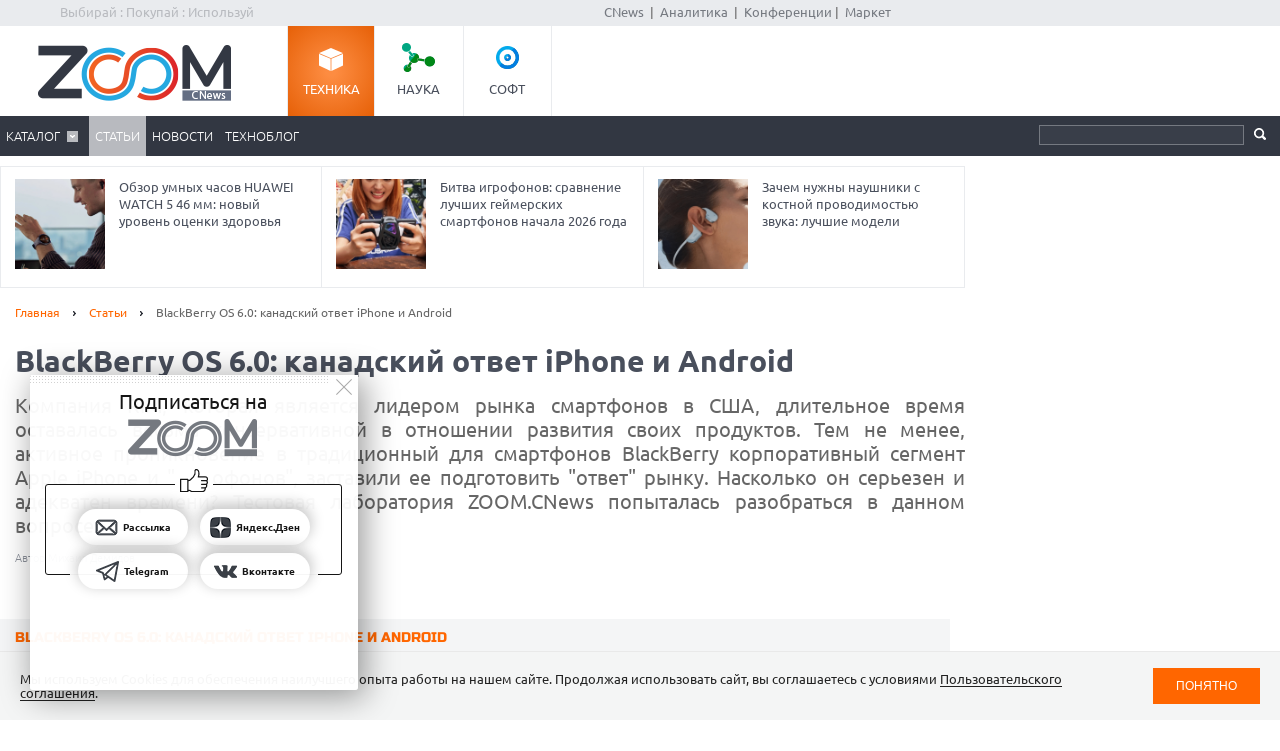

--- FILE ---
content_type: text/html; charset=Windows-1251
request_url: https://zoom.cnews.ru/publication/item/22880
body_size: 24261
content:
<!DOCTYPE html>
<html>
	<head itemscope itemtype="http://schema.org/WPHeader">
		<meta http-equiv="Content-Type" content="text/html; charset=windows-1251" />
		<title itemprop="headline">BlackBerry OS 6.0: канадский ответ iPhone и Android. Cтатьи, тесты, обзоры</title>

		<link rel="icon" href="/favicon.ico" sizes="48x48">
		<link rel="icon" href="/favicon.svg" sizes="any" type="image/svg+xml">
		<link rel="apple-touch-icon" href="/apple-touch-icon.png">
		<link rel="manifest" href="/site.webmanifest">

		<meta name="viewport" content="width=device-width, initial-scale=1.0">
		<meta name="apple-mobile-web-app-capable" content="yes">
		<meta name="HandheldFriendly" content="True">
		<meta name="apple-mobile-web-app-status-bar-style" content="black">
		<link rel="alternate" type="application/rss+xml" title="Новости и статьи Zoom.CNews" href="//zoom.cnews.ru/inc/rss_zoom.xml" />
		<meta name="zen-verification" content="nmQRbFJXMZrB6XKctzg7NP7wuKCX2A16m7kZrRjXU4QDQcfmCrdeYwvog77Q8bG2" />
 		<meta name="yandex-verification" content="5f597c88c821b365" />
		
	<META data-num="1" itemprop="description" NAME="description" CONTENT="Компания RIM, которая является лидером рынка смартфонов в США, длительное время оставалась весьма консервативной в отношении развития своих продуктов. Тем не менее, активное проникновение в традиционный для смартфонов BlackBerry корпоративный сегмент Apple iPhone и &quot;гуглофонов&quot;, заставили ее подготовить &quot;ответ&quot; рынку. Насколько он серьезен и адекватен времени? Тестовая лаборатория ZOOM.CNews попыталась разобраться в данном вопросе." />
<meta property="og:title" content="BlackBerry OS 6.0: канадский ответ iPhone и Android" />
<meta property="og:type" content="article" />



	<meta property="og:image" content="//zoom.cnews.ru/inc/images/logo_zoom_fb.png" />
	<meta property="vk:image" content="//zoom.cnews.ru/inc/images/logo_zoom_fb.png" />
<meta property="og:site_name" content="ZOOM.CNews.ru" />
<meta itemprop="description" property="og:description" content="Компания RIM, которая является лидером рынка смартфонов в США, длительное время оставалась весьма консервативной в отношении развития своих продуктов. Тем не менее, активное проникновение в традиционный для смартфонов BlackBerry корпоративный сегмент Apple iPhone и "гуглофонов", заставили ее подготовить "ответ" рынку. Насколько он серьезен и адекватен времени? Тестовая лаборатория ZOOM.CNews попыталась разобраться в данном вопросе." />
<meta property="fb:admins" content="100000529205873" />
<meta name="verify-admitad" content="0d26522ece" />

<meta name="yandex-verification" content="690343caed59772b" />
<meta name='yandex-verification' content='7c9d5c2a61df92f3' />

		
		<link href="/inc/css/style.css?hash=1fd29d39f216a6aa9527" rel="stylesheet"/>
		<link href="/inc/css/sharer.css?hash=00767731211a562ad413" rel="stylesheet"/>
		<link href="/inc/css/adaptive.css?hash=581d95865d3df35f09a9" rel="stylesheet"/>
		<link href="/inc/css/fancybox.css?hash=50fe1d766455d5fae609" rel="stylesheet"/>
		<link rel="stylesheet" href="https://www.cnews.ru/inc/css/book/external.css" charset="UTF-8">
		<link rel="stylesheet" href="https://cnb.cnews.ru/inc/banners.css" charset="UTF-8">

		<script src="/inc/js/jquery-1.10.1.min.js?hash=65f54d3d5c5b0b975786" type="text/javascript"></script>

		<!--script src="https://yastatic.net/pcode/adfox/loader.js" crossorigin="anonymous"></script-->
		<script src="//cnb.cnews.ru/inc/api.js?1769311924" type="text/javascript"  charset="utf-8"></script>
		
		<script src="/inc/js/jquery.validate.min.js?hash=24ae1ca673cbebd97e2f" type="text/javascript"></script>
		<script src="/inc/js/additional-methods.min.js?hash=d95f4f840a7953a2e64a" type="text/javascript"></script>
		<script src="/inc/js/localization/messages_ru.js?hash=7041531ef3ff1067faea" type="text/javascript"></script>
		<script src="/inc/js/lazyload.min.js?hash=e801dc98425d45d3bdd1" type="text/javascript"></script>
		<script type="text/javascript" src="/inc/js/height_max_banner.js"></script>

		<!--[if lte IE 8]>
			<link rel="stylesheet" href="/inc/css/ie.css" type="text/css" />
		<![endif]-->


		
	
	</head>
	<body >
	<script type="text/javascript" src="//cnb.cnews.ru/rotator.php?zone=63"></script>
	
	
	
		<div class="zoom_shapka">

		<!--cnews_zoom_main--><script type="text/javascript" src="https://cnb.cnews.ru/rotator.php?zone=164"></script>
		</div>
	
		<!-- top -->
		<div class="top">
			<div class="top_inner">
				<div class="slogan">Выбирай : Покупай : Используй</div>
				
				<div class='cnFormLogin' id="cnFormLoginPartner">
	<div class="disignBoxFirst">
		<div class="boxContent">
			<span id="cnInfoLogin" style="display: none;"></span>
			<p class="title">Вход для партнеров</p>
			<form class="form_advanced" method="post" action="/partners/auth" id="cnLoginForm">

				<div class="form_advanced_wrapper login_box_form_wrapper">
					<table cellspacing="0" cellpadding="0" class="form_advanced_table">
						<tbody>
							<tr>
								<td class="caption">E-mail / ФИО:</td>
								<td class="value">
									<input type="text" name="email" id="cnUserName" class="form_input_text" value="">
								</td>
							</tr>
							<tr>
								<td class="caption">Пароль:</td>
								<td class="value">
									<input type="password" name="pass" id="cnPassword" class="form_input_text" value="">
								</td>
							</tr>

							<tr>
								<td class="caption">&nbsp;</td>
								<td class="value">
									<div class="checkbox_wrapp">
										<input type="checkbox" id="login_box_form_input_rememberMe1" name="rememberMe" class="form_input_checkbox" value="on">
										<label for="login_box_form_input_rememberMe1">Запомнить</label>
										<p class="forget_password"><a href="/partners/password_recovery" target="_blank">Забыли пароль?</a></p>
									</div>

								</td>
							</tr>
						</tbody> 
					</table>
				</div> 
				<div class="login_box_text">
					<table class="button_table"> 
						<tbody><tr>
							<td><a href="/partners/registration" target="_blank">Зарегистрируйся сейчас!</a></td>
							<td align="right"><input src="//filearchive.cnews.ru/img/forum/2011/04/12/enter_button_c5eea.png" type="image" class="img_button" value="Войти"></td>
							<td align="right"><img src="//filearchive.cnews.ru/img/forum/2011/04/12/cancel_button_05cc3.png" class="img_button cnAuthCancel" value="Отмена"></td>
						</tr>
					</tbody></table>
				</div>
			</form>
		</div>
	</div>
</div>
				<div class='cnFormLogin' id="cnFormLoginCompany">
	<div class="disignBoxFirst">
		<div class="boxContent">
			<span id="cnInfoLogin" style="display: none;"></span>
			<p class="title">Вход для продавцов</p>
			<form class="form_advanced" method="post" action="/cabinet/" id="cnCompanyAuthForm">

				<div class="form_advanced_wrapper login_box_form_wrapper">
					<div id='alert_message'></div>
					<table cellspacing="0" cellpadding="0" class="form_advanced_table">
						<tbody>
							<tr>
								<td class="caption">E-mail / ФИО:</td>
								<td class="value">
									<input type="text" name="email" id="reg-login" class="form_input_text" value="">
								</td>
							</tr>
							<tr>
								<td class="caption">Пароль:</td>
								<td class="value">
									<input type="password" name="pass" id="reg-password" class="form_input_text" value="">
								</td>
							</tr> 

							<tr>
								<td class="caption">&nbsp;</td>
								<td class="value">
									<div class="checkbox_wrapp">
										<input type="checkbox" id="login_box_form_input_rememberMe" name="rememberMe" class="form_input_checkbox" value="on">
										<label for="login_box_form_input_rememberMe">Запомнить</label>
										<p class="forget_password"><a href="/company/password_recovery" target="_blank">Забыли пароль?</a></p>
									</div>

								</td>
							</tr>
						</tbody>
					</table>
				</div>
				<div class="login_box_text">
					<table class="button_table">
						<tbody><tr>
							<td><a href="/company/registration" target="_blank">Зарегистрируйся сейчас!</a></td>
							<td align="right">
								<img src="//filearchive.cnews.ru/img/forum/2011/04/12/enter_button_c5eea.png" id='cnAuthCompany' class="img_button">	
							</td>
							<td align="right">
								<img src="//filearchive.cnews.ru/img/forum/2011/04/12/cancel_button_05cc3.png" class="img_button cnAuthCancel">
							</td>
						</tr>
					</tbody>
					</table>
				</div>
			</form>
		</div>
	</div>
</div>
				
				<div class="center">
					<a href="//www.cnews.ru/">CNews</a> &nbsp;|&nbsp;
					<a href="//www.cnews.ru/reviews/"> Аналитика</a> &nbsp;|&nbsp;
					<a href="//events.cnews.ru/">Конференции</a>&nbsp;|&nbsp;
					<a href="//market.cnews.ru/">Маркет</a>
				</div>
			</div>
		</div>
		<!-- /top -->

		<div class="cnb-1280-container">
			<script type="text/javascript" src="https://cnb.cnews.ru/rotator.php?zone=385"></script>
		</div>

		<!-- container -->
		<div class="container">
			<!-- header -->
			<header class="header">
				<div class="banner_header">

																		<script type="text/javascript" src="//cnb.cnews.ru/rotator.php?zone=134"></script>

											
				</div>
				<div class="header_inner">
					<div class="logo">
						<a href="/"><img src="/inc/images/logo.png" alt="" /></a>
					</div>
					<nav class="project_menu">
						<ul itemscope itemtype="http://schema.org/SiteNavigationElement">
							<li><a itemprop="url" href="/" class="project_tech active">Техника</a></li>
							<li><a itemprop="url" href="/rnd" class="project_sience">Наука</a></li>
							<!--<li><a itemprop="url" href="/games" class="project_games">Игры</a></li>-->
							<li><a itemprop="url" href="/soft" class="project_soft">Софт</a></li>
						</ul>
					</nav>
				</div>
				<div class="navig">
					<div class="navig_inner">
						<div class="menu-icon"></div>
<div class="menu-close"></div>

<nav class="main_menu">
	<ul>
		<li class="sub"><a href="/main/catalog">Каталог</a>
			<div class="sub_menu">
				<ul class="sub_menu_main">
					<li><a href="/category/main_item/206" class="mm_comp">КОМПЬЮТЕРНАЯ ТЕХНИКА</a></li>
					<li><a href="/category/main_item/211" class="mm_tel">СМАРТФОНЫ И ТЕЛЕФОНЫ</a></li>
					<li><a href="/category/main_item/214" class="mm_photo">ФОТО-, ВИДЕОТЕХНИКА</a></li>
					<li><a href="/category/main_item/366" class="mm_navigation">НАВИГАЦИЯ</a></li>
					<li><a href="/category/main_item/222" class="mm_audio">АУДИОТЕХНИКА</a></li>
					<li><a href="/category/main_item/243" class="mm_climate">КЛИМАТИЧЕСКАЯ ТЕХНИКА</a></li>
					<li><a href="/category/main_item/226" class="mm_house">Бытовая ТЕХНИКА</a></li>
					<li><a href="/category/main_item/237" class="mm_kitchen">Кухонная ТЕХНИКА</a></li>
				</ul>
				<div class="sub_menu_base">
					<ul class="sub_menu_item">
						<li><a href="/category/main_item/206" class="mm_comp">КОМПЬЮТЕРНАЯ ТЕХНИКА</a>
							<ul>
																	<li><a href="/category/item/426"  >
										Жесткие диски, SSD и сетевые накопители
									</a></li>
																	<li><a href="/category/item/406"  >
										Электронные книги
									</a></li>
																	<li><a href="/category/item/386"  >
										Планшетные компьютеры
									</a></li>
																	<li><a href="/category/item/220"  >
										Принтеры
									</a></li>
																	<li><a href="/category/item/221"  >
										Мониторы
									</a></li>
																	<li><a href="/category/item/253"  >
										Ноутбуки
									</a></li>
															</ul>
						</li>
						<li><a href="/category/main_item/211" class="mm_tel">СМАРТФОНЫ И ТЕЛЕФОНЫ</a>
							<ul>
																	<li><a href="/category/item/213" style="color: #FF7601;" >
										Смартфоны
									</a></li>
																	<li><a href="/category/item/427"  >
										Умные часы и браслеты
									</a></li>
																	<li><a href="/category/item/212"  >
										Сотовые телефоны
									</a></li>
															</ul>
						</li>
					</ul>
					<ul class="sub_menu_item">
						<li><a href="/category/main_item/214" class="mm_photo">ФОТО-, ВИДЕОТЕХНИКА</a>
							<ul>
																																											<li><a href="/category/item/218"  >
										Медиапроигрыватели
									</a></li>
																																			<li><a href="/category/item/219"  >
										Проекторы
									</a></li>
																																			<li><a href="/category/item/217"  >
										ТВ
									</a></li>
																																			<li><a href="/category/item/216"  >
										Видеокамеры
									</a></li>
																																			<li><a href="/category/item/215"  >
										Фотоаппараты
									</a></li>
																								</ul>
						</li>
						<li><a href="/category/main_item/366" class="mm_navigation">Навигация</a>
							<ul>
																	<li><a href="/category/item/367"  >
										GPS-навигаторы
									</a></li>
															</ul>
						</li>
						<li><a href="/category/main_item/222" class="mm_audio">АУДИОТЕХНИКА</a>
							<ul>
																	<li><a href="/category/item/224"  >
										Портативное аудио
									</a></li>
															</ul>
						</li>
					</ul>
					<ul class="sub_menu_item">
						<li><a href="/category/main_item/243" class="mm_climate">КЛИМАТИЧЕСКАЯ ТЕХНИКА</a>
							<ul>
																	<li><a href="/category/item/244"  >
										Кондиционеры
									</a></li>
															</ul>
						</li>
						<li><a href="/category/main_item/226" class="mm_house">Бытовая ТЕХНИКА</a>
							<ul>
																	<li><a href="/category/item/229"  >
										Утюги
									</a></li>
																	<li><a href="/category/item/228"  >
										Пылесосы
									</a></li>
																	<li><a href="/category/item/227"  >
										Стиральные и сушильные машины
									</a></li>
															</ul>
						</li>
					</ul>
					<ul class="sub_menu_item">
						<li><a href="/category/main_item/237" class="mm_kitchen">Кухонная ТЕХНИКА</a>
							<ul>
																	<li><a href="/category/item/266"  >
										Посудомоечные машины
									</a></li>
																	<li><a href="/category/item/274"  >
										Чайники
									</a></li>
																	<li><a href="/category/item/241"  >
										Вытяжки
									</a></li>
																	<li><a href="/category/item/240"  >
										Плиты и печи
									</a></li>
																	<li><a href="/category/item/239"  >
										Микроволновые печи
									</a></li>
																	<li><a href="/category/item/238"  >
										Холодильники
									</a></li>
															</ul>
						</li>
						
					</ul>
				</div>
			</div>
		</li> 

						<li class="active"><a href="/publication/">Статьи</a></li>
		
						<li><a href="/news/">Новости</a></li>
				<li><a href="/b/index/tehnoblog">Техноблог</a></li>
		
                
                
		
<!--
					<li><a href="/b/index/tehnoblog" class="nav_adv1 adv_nokia1"><span>Техноблог</span></a></li>
		-->
		
		
		
		

		


	</ul>
</nav>

						<div class="navig_right">
							<ul itemscope itemtype="http://schema.org/SiteNavigationElement" class="menu_stick">
								<li><a itemprop="url" href="/" class="stick_tech">Техника</a></li>
								<li><a itemprop="url" href="/rnd" class="stick_sience">Наука</a></li>
								<!--<li><a itemprop="url" href="/games" class="stick_games">Игры</a></li>-->
								<li><a itemprop="url" href="/soft" class="stick_soft">Софт</a></li>
							</ul>
							<div class="stick_logo"><a href="/"><img src="/inc/images/logo_small.png" alt="" /></a></div>
							<form action="/searchsite/index/" class="search" method="get" id="search">
								<fieldset>
									<input type="search" class="search_text" name="query" id="searchTxt" value="" />
									<input type="submit" value="" id="searchBtn"/>
								</fieldset>
								<div class="suggests-container"></div>
							</form>
						
						</div>
					</div>
				</div>			
				
				<div class="banner">
																						
<noindex>
	<div class="banner_block"> 
					<script type="text/javascript" src="//cnb.cnews.ru/rotator.php?zone=21"></script>
			</div>
</noindex>
																			</div>
			</header>
			<!-- /header -->

							<!--tizer-->
				<noindex>
					<div id="tizer_block" class='tizer_block'>
											<div class="tizer_item">
							<a href="http://zoom.cnews.ru/publication/item/65948">
								<img src="https://filearchive.cnews.ru/mrtest/images/publication/948/65948_IMG_100X100.png" width="90" height="90"/>
								Обзор планшета HUAWEI MatePad 11,5 S PaperMatte 2026: заряжен на креатив
								<span class="detal"></span>
							</a>
						</div>
											<div class="tizer_item">
							<a href="https://zoom.cnews.ru/publication/item/65666">
								<img src="https://zoom.cnews.ru/inc/informer/466a51f7.png" width="90" height="90"/>
								Обзор умных часов HUAWEI WATCH 5 46 мм: новый уровень оценки здоровья
								<span class="detal"></span>
							</a>
						</div>
											<div class="tizer_item">
							<a href="http://zoom.cnews.ru/publication/item/65946">
								<img src="https://filearchive.cnews.ru/mrtest/images/publication/946/65946_IMG_100X100.png" width="90" height="90"/>
								Битва игрофонов: сравнение лучших геймерских смартфонов начала 2026 года
								<span class="detal"></span>
							</a>
						</div>
											<div class="tizer_item">
							<a href="http://zoom.cnews.ru/publication/item/65950">
								<img src="https://filearchive.cnews.ru/mrtest/images/publication/950/65950_IMG_100X100.png" width="90" height="90"/>
								Зачем нужны наушники с костной проводимостью звука: лучшие модели
								<span class="detal"></span>
							</a>
						</div>
										</div>
				</noindex>
				<!--/tizer-->
			

<div class="main_content" class="_ga1_on_" > <article class="article_content" itemscope itemtype="http://schema.org/Article">
	<div class="wrapper">
		<div class="content content_inner">
			<div class="breadcrumbs" itemscope itemtype="http://schema.org/BreadcrumbList">
				<a itemprop="itemListElement" itemscope itemtype="http://schema.org/ListItem" href="/">Главная</a> <span class="separ"></span>
				<a itemprop="itemListElement" itemscope itemtype="http://schema.org/ListItem" href="/publication/">Статьи</a> <span class="separ"></span>
				<span itemprop="itemListElement" itemscope itemtype="http://schema.org/ListItem" class="active">BlackBerry OS 6.0: канадский ответ iPhone и Android</span>
			</div>
						<a href="#comm" class="comment_number_big" id="pub22880"
				data-comment-url="//zoom.cnews.ru/publication/item/22880">0</a>
						

			

			<h1 itemprop="headline" data-category-ids="91491"
				>BlackBerry OS 6.0: канадский ответ iPhone и Android </h1>  <div class="lead Anonce">
				Компания RIM, которая является лидером рынка смартфонов в США, длительное время оставалась весьма консервативной в отношении развития своих продуктов. Тем не менее, активное проникновение в традиционный для смартфонов BlackBerry корпоративный сегмент Apple iPhone и "гуглофонов", заставили ее подготовить "ответ" рынку. Насколько он серьезен и адекватен времени? Тестовая лаборатория ZOOM.CNews попыталась разобраться в данном вопросе.
		</div>
		
					<div class="author" itemprop="author">Автор Михаил Демидов</div> 
					
					<div class="publication-counters">
				<span class="views_count" id="show-22880" data-show-id="22880" data-show-type="zoom_article"></span>
			</div>
			</div>
</div>


<div class="sidebar public_banner_240x400">
		<div class="banner">
		
<noindex><nofollow>
	<script type="text/javascript" src="https://cnb.cnews.ru/rotator.php?zone=114"></script>
</noindex></nofollow>


	</div>
	</div>


<style>
	.tizer_block {
		margin-right: 315px;
	}

	.tizer_block .tizer_item:first-child {
		display: none;
	}

	.tizer_block .tizer_item {
		width: 33.333%;
	}
</style>

<div class="container article-base">
	<div class="wrapper">
		<div class="content article_inner">

			<div class="subheaders">

				<div class="section_sub_title">BlackBerry OS 6.0: канадский ответ iPhone и Android</div>
				<div>
										<div style='text-align:right; padding-right:15px;' itemprop="datePublished">
						Дата публикации: 15.07.2010
					</div>
					<a href="/publication/printed/22880" class="link_print">Версия для печати</a>
				</div>
			</div>

			
			<div itemprop="articleBody" class="article_text NewsBody" data-reading_type="publication" data-reading_id="22880">
				<p><b>История решения</b></p>
<p>BlackBerry OS – фирменная операционная система, разрабатываемая канадской компанией RIM для <a href="https://www.cnews.ru/book/Smartphone_-_%D0%A1%D0%BC%D0%B0%D1%80%D1%82%D1%84%D0%BE%D0%BD_-_%D0%9A%D0%BE%D0%BC%D0%BC%D1%83%D0%BD%D0%B8%D0%BA%D0%B0%D1%82%D0%BE%D1%80" class="book-link" rel="noindex">смартфонов</a> BlackBerry с конца 1990-х годов. На тот момент времени инновацией канадцев была включенная в <a href="https://www.cnews.ru/book/%D0%9E%D0%A1_-_%D0%9E%D0%BF%D0%B5%D1%80%D0%B0%D1%86%D0%B8%D0%BE%D0%BD%D0%BD%D0%B0%D1%8F_%D1%81%D0%B8%D1%81%D1%82%D0%B5%D0%BC%D0%B0_-_OS_-_Operating_system_-_%D0%9E%D0%B1%D1%89%D0%B5%D1%81%D0%B8%D1%81%D1%82%D0%B5%D0%BC%D0%BD%D0%BE%D0%B5_%D0%9F%D0%9E" class="book-link" rel="noindex">ОС</a> система мгновенного обмена сообщениями <a href="https://www.cnews.ru/book/Email_-_%D0%AD%D0%BB%D0%B5%D0%BA%D1%82%D1%80%D0%BE%D0%BD%D0%BD%D0%B0%D1%8F_%D0%BF%D0%BE%D1%87%D1%82%D0%B0_-_e-mail_-_electronic_mail_-_%D1%82%D0%B5%D1%85%D0%BD%D0%BE%D0%BB%D0%BE%D0%B3%D0%B8%D1%8F_%D0%B8_%D1%81%D0%BB%D1%83%D0%B6%D0%B1%D0%B0_%D0%BF%D0%BE_%D0%BF%D0%B5%D1%80%D0%B5%D1%81%D1%8B%D0%BB%D0%BA%D0%B5_%D0%B8_%D0%BF%D0%BE%D0%BB%D1%83%D1%87%D0%B5%D0%BD%D0%B8%D1%8E_%D1%8D%D0%BB%D0%B5%D0%BA%D1%82%D1%80%D0%BE%D0%BD%D0%BD%D1%8B%D1%85_%D1%81%D0%BE%D0%BE%D0%B1%D1%89%D0%B5%D0%BD%D0%B8%D0%B9" class="book-link" rel="noindex">электронной почты</a>, названная push-mail. Она позволяла отправлять и получать письма с такой же скоростью, как и <a href="https://www.cnews.ru/book/SMS_-_Short_Message_Service_-_%D0%A1%D0%BB%D1%83%D0%B6%D0%B1%D0%B0_%D0%BA%D0%BE%D1%80%D0%BE%D1%82%D0%BA%D0%B8%D1%85_%D1%81%D0%BE%D0%BE%D0%B1%D1%89%D0%B5%D0%BD%D0%B8%D0%B9" class="book-link" rel="noindex">SMS</a>, плюс обеспечивала надежное <a href="https://www.cnews.ru/book/%D0%9A%D0%B8%D0%B1%D0%B5%D1%80%D0%B1%D0%B5%D0%B7%D0%BE%D0%BF%D0%B0%D1%81%D0%BD%D0%BE%D1%81%D1%82%D1%8C_-_%D0%A1%D0%9A%D0%97%D0%98_-_%D0%A1%D1%80%D0%B5%D0%B4%D1%81%D1%82%D0%B2%D0%B0_%D0%BA%D0%BE%D0%BD%D1%82%D1%80%D0%BE%D0%BB%D1%8F_%D0%B7%D0%B0%D1%89%D0%B8%D1%89%D0%B5%D0%BD%D0%BD%D0%BE%D1%81%D1%82%D0%B8_%D0%B8%D0%BD%D1%84%D0%BE%D1%80%D0%BC%D0%B0%D1%86%D0%B8%D0%B8_-_Information_security_controls_-_%D0%A1%D1%80%D0%B5%D0%B4%D1%81%D1%82%D0%B2%D0%B0_%D0%BA%D1%80%D0%B8%D0%BF%D1%82%D0%BE%D0%B3%D1%80%D0%B0%D1%84%D0%B8%D1%87%D0%B5%D1%81%D0%BA%D0%BE%D0%B9_%D0%B7%D0%B0%D1%89%D0%B8%D1%82%D1%8B_%D0%B8%D0%BD%D1%84%D0%BE%D1%80%D0%BC%D0%B0%D1%86%D0%B8%D0%B8_-_%D0%A1%D1%80%D0%B5%D0%B4%D1%81%D1%82%D0%B2%D0%B0_%D0%B7%D0%B0%D1%89%D0%B8%D1%82%D1%8B_%D0%BA%D0%BE%D0%BD%D1%84%D0%B8%D0%B4%D0%B5%D0%BD%D1%86%D0%B8%D0%B0%D0%BB%D1%8C%D0%BD%D0%BE%D0%B9_%D0%B8%D0%BD%D1%84%D0%BE%D1%80%D0%BC%D0%B0%D1%86%D0%B8%D0%B8_-_%D0%A8%D0%B8%D1%84%D1%80%D0%BE%D0%B2%D0%B0%D0%BD%D0%B8%D0%B5_-_%D0%9A%D1%80%D0%B8%D0%BF%D1%82%D0%BE%D0%B3%D1%80%D0%B0%D1%84%D0%B8%D1%8F_-_%D0%9A%D1%80%D0%B8%D0%BF%D1%82%D0%BE%D0%B7%D0%B0%D1%89%D0%B8%D1%82%D0%B0" class="book-link" rel="noindex">шифрование</a> корреспонденции. Вместе с удобным дизайном аппаратов, каждый из которых имел <a href="https://www.cnews.ru/book/%D0%9A%D0%BE%D0%BC%D0%BF%D1%8C%D1%8E%D1%82%D0%B5%D1%80%D0%B8%D0%B7%D0%B0%D1%86%D0%B8%D1%8F_-_%D0%9A%D0%BB%D0%B0%D0%B2%D0%B8%D0%B0%D1%82%D1%83%D1%80%D0%B0_-_QWERTY_-_%D0%99%D0%A6%D0%A3%D0%9A%D0%95%D0%9D-%D0%BA%D0%BB%D0%B0%D0%B2%D0%B8%D0%B0%D1%82%D1%83%D1%80%D0%B0" class="book-link" rel="noindex">QWERTY-клавиатуру</a>, данная система стала де-факто стандартом корпоративных ОС в <a href="https://www.cnews.ru/book/%D0%A1%D0%A8%D0%90_-_%D0%A1%D0%BE%D0%B5%D0%B4%D0%B8%D0%BD%D1%91%D0%BD%D0%BD%D1%8B%D0%B5_%D0%A8%D1%82%D0%B0%D1%82%D1%8B_%D0%90%D0%BC%D0%B5%D1%80%D0%B8%D0%BA%D0%B8_-_USA_-_The_United_States_of_America" class="book-link" rel="noindex">США</a>. Прямой конкурент <a href="https://www.cnews.ru/book/BlackBerry_-_Research_In_Motion_RIM_" class="book-link" rel="noindex">BlackBerry</a> OS появился несколько лет спустя, в 2006 году, в лице <a href="https://www.cnews.ru/book/Microsoft_Windows_Mobile_5" class="book-link" rel="noindex">Windows Mobile 5</a>.0 AKU 2.0. В той версии системы <a href="https://www.cnews.ru/book/Microsoft_Corporation" class="book-link" rel="noindex">Microsoft</a> сделала поддержку собственной технологии <a href="https://www.cnews.ru/book/Push_Notifications_-_Web_Push_Notifications_-_Push-%D1%83%D0%B2%D0%B5%D0%B4%D0%BE%D0%BC%D0%BB%D0%B5%D0%BD%D0%B8%D1%8F_-_%D0%9F%D1%83%D1%88-%D1%83%D0%B2%D0%B5%D0%B4%D0%BE%D0%BC%D0%BB%D0%B5%D0%BD%D0%B8%D1%8F_-_%D0%A2%D0%B5%D1%85%D0%BD%D0%BE%D0%BB%D0%BE%D0%B3%D0%B8%D1%8F_%D1%80%D0%B0%D1%81%D0%BF%D1%80%D0%BE%D1%81%D1%82%D1%80%D0%B0%D0%BD%D0%B5%D0%BD%D0%B8%D1%8F_%D0%B8%D0%BD%D1%84%D0%BE%D1%80%D0%BC%D0%B0%D1%86%D0%B8%D0%B8_%D1%83%D0%B2%D0%B5%D0%B4%D0%BE%D0%BC%D0%BB%D0%B5%D0%BD%D0%B8%D1%8F_%D0%BA%D0%BE%D0%BD%D1%82%D0%B5%D0%BD%D1%82%D0%B0_%D0%B2_%D0%B8%D0%BD%D1%82%D0%B5%D1%80%D0%BD%D0%B5%D1%82%D0%B5" class="book-link" rel="noindex">push-mail</a> – сервера <a href="https://www.cnews.ru/book/Microsoft_Exchange_-_MS_Exchange" class="book-link" rel="noindex">MS Exchange</a>. </p>
<p style="text-align: center; "><img height="279" width="420" alt="" style="width: 420px; height: 279px; " data-src="http://filearchive.cnews.ru/img/zoom/2010/07/15/9800foto_02_9b814.jpg">
  <br></p>
<p style="text-align: center; "><span style="font-size: 10px; " class="Apple-style-span"><b><a href="https://www.cnews.ru/book/BlackBerry_OS" class="book-link" rel="noindex">BlackBerry OS</a> - одна из самых распространенных мобильных ОС</b></span></p>
<p>Отметим, что RIM достаточно медленно развивала свою систему, не делая "резких" движений в стиле своих конкурентов на рынке. Первый смартфон с сенсорным экраном компания выпустила почти два года назад, а витрина программного обеспечения для собственных устройств открылась в прошлом году. Сами аппараты по-прежнему хранят верность традициям марки и наследуют в целом основные черты дизайна. Аппаратная платформа тоже меняется нечасто, поэтому считать эти <a href="https://www.cnews.ru/book/Smartphone_-_%D0%A1%D0%BC%D0%B0%D1%80%D1%82%D1%84%D0%BE%D0%BD_-_%D0%9A%D0%BE%D0%BC%D0%BC%D1%83%D0%BD%D0%B8%D0%BA%D0%B0%D1%82%D0%BE%D1%80" class="book-link" rel="noindex">смартфоны</a> очень "быстроходными" не приходится.</p>
<center><object width="468" height="313"><embed data-src="http://tv.cnews.ru/loader.swf?mov575" type="application/x-shockwave-flash" allowfullscreen="true" width="468" height="313"></embed></object></center>
<br>
<p>Однако, как это и следовало ожидать, RIM все же <a target="_blank" href="http://www.cnews.ru/news/line/index.shtml?2010/06/22/396885">решилась</a> на инновации и анонсировала новую версию своей <a href="https://www.cnews.ru/book/BlackBerry_-_Research_In_Motion_RIM_" class="book-link" rel="noindex">BlackBerry</a> OS. Шестая версия системы, как ожидается, должна приблизить уровень удобства использования смартфонов <a href="https://www.cnews.ru/book/%D0%9A%D0%B0%D0%BD%D0%B0%D0%B4%D0%B0" class="book-link" rel="noindex">канадской</a> компании к тому, что сейчас предлагают гранды индустрии в лице <a href="https://www.cnews.ru/book/Apple_Inc" class="book-link" rel="noindex">Apple</a> и <a href="https://www.cnews.ru/book/Google_LLC" class="book-link" rel="noindex">Google</a>. </p>
<p><b>Внешний вид</b></p>
<p>Основное отличие интерфейса новой системы от того, что применялось в предыдущей версии, состоит в наличии улучшенной оболочки, адаптированной полностью под сенсорное управление. RIM поставила перед собой задачу создать такую систему, пользоваться которой "<a href="https://www.cnews.ru/book/Standalone_-_%D0%9A%D0%BE%D1%80%D0%BE%D0%B1%D0%BE%D1%87%D0%BD%D0%BE%D0%B5_%D1%80%D0%B5%D1%88%D0%B5%D0%BD%D0%B8%D0%B5_-_%D0%9A%D0%BE%D1%80%D0%BE%D0%B1%D0%BE%D1%87%D0%BD%D1%8B%D0%B9_%D0%BF%D1%80%D0%BE%D0%B3%D1%80%D0%B0%D0%BC%D0%BC%D0%BD%D1%8B%D0%B9_%D0%BF%D1%80%D0%BE%D0%B4%D1%83%D0%BA%D1%82_-_%D0%B8%D0%B7_%D0%BA%D0%BE%D1%80%D0%BE%D0%B1%D0%BA%D0%B8_-_%D0%B3%D0%BE%D1%82%D0%BE%D0%B2%D0%BE%D0%B5_%D1%80%D0%B5%D1%88%D0%B5%D0%BD%D0%B8%D0%B5" class="book-link" rel="noindex">из коробки</a>" могли бы не только корпоративные клиенты, но и обычные пользователи, благо смартфоны RIM BlackBerry в <a href="https://www.cnews.ru/book/%D0%90%D0%BC%D0%B5%D1%80%D0%B8%D0%BA%D0%B0_%D0%A1%D0%B5%D0%B2%D0%B5%D1%80%D0%BD%D0%B0%D1%8F_-_%D0%A1%D0%B5%D0%B2%D0%B5%D1%80%D0%BE%D0%B0%D0%BC%D0%B5%D1%80%D0%B8%D0%BA%D0%B0%D0%BD%D1%81%D0%BA%D0%B8%D0%B9_%D1%80%D0%B5%D0%B3%D0%B8%D0%BE%D0%BD" class="book-link" rel="noindex">Северной Америке</a> стоят недорого (вместе с операторским контрактом). </p>
<p style="text-align: center; "><img height="292" width="440" alt="" style="width: 440px; height: 292px; " data-src="http://filearchive.cnews.ru/img/zoom/2010/07/15/ipod_touch_3g_spy_covino5_880d2.jpg">
  <br></p>
<p style="text-align: center; "><span style="font-size: 10px; " class="Apple-style-span"><b>Трехпанельный рабочий стол <a href="https://www.cnews.ru/book/BlackBerry_OS" class="book-link" rel="noindex">BlackBerry OS</a></b></span></p>
<p>На главном экране, состоящем теперь из трех панелей, теперь расположены иконки вызова всех основных приложений и строка информации, на которую выводятся непрочитанные сообщения, журнал звонков и события из календаря. Сам же рабочий стол легко перемещается из стороны в сторону, а также вверх и вниз, открывая пользователю уменьшенные копии дополнительных экранов. Нечто подобное мы видим в <a href="https://www.cnews.ru/book/Google_Android_2_-_Android_Eclair_Gingerbread_Froyo" class="book-link" rel="noindex">Android OS 2.1</a> с <a href="https://www.cnews.ru/book/HTC_Sense" class="book-link" rel="noindex">HTC Sense</a>, если сделаем жест "схлопывания" пальцев из верхних и нижних углов по диагонали. Все панели сделаны полупрозрачными, виртуальные кнопки имеют достаточную подсвечиваемую площадь вокруг себя при нажатии. В целом, на первый главный экран вынесены по умолчанию самые востребованные ярлыки – почтового клиента, <a href="https://www.cnews.ru/book/SMS_-_Short_Message_Service_-_%D0%A1%D0%BB%D1%83%D0%B6%D0%B1%D0%B0_%D0%BA%D0%BE%D1%80%D0%BE%D1%82%D0%BA%D0%B8%D1%85_%D1%81%D0%BE%D0%BE%D0%B1%D1%89%D0%B5%D0%BD%D0%B8%D0%B9" class="book-link" rel="noindex">SMS-клиента</a>, записной книжки, веб-браузера, <a href="https://www.cnews.ru/book/%D0%9C%D0%B5%D0%B4%D0%B8%D0%B0%D0%BF%D0%BB%D0%B5%D0%B5%D1%80_-_Media_player_-_%D0%B2%D0%B8%D0%B4%D0%B5%D0%BE%D0%BF%D0%BB%D0%B5%D0%B5%D1%80_-_video_player_-_%D0%BF%D1%80%D0%BE%D0%B8%D0%B3%D1%80%D1%8B%D0%B2%D0%B0%D1%82%D0%B5%D0%BB%D1%8C" class="book-link" rel="noindex">медиаплеера</a>, календаря, номеронабирателя, BlackBerry <a href="https://www.cnews.ru/book/Instant_Messenger_-_%D0%9C%D0%B5%D1%81%D1%81%D0%B5%D0%BD%D0%B4%D0%B6%D0%B5%D1%80_-_%D0%A2%D0%B5%D0%BA%D1%81%D1%82%D0%BE%D0%B2%D1%8B%D0%B5_%D0%BA%D0%BE%D0%BC%D0%BC%D1%83%D0%BD%D0%B8%D0%BA%D0%B0%D1%86%D0%B8%D1%8F_-_IM-%D1%81%D0%B8%D1%81%D1%82%D0%B5%D0%BC%D1%8B_%D0%B4%D0%BB%D1%8F_%D0%BE%D0%B1%D0%BC%D0%B5%D0%BD%D0%B0_%D0%BC%D0%B3%D0%BD%D0%BE%D0%B2%D0%B5%D0%BD%D0%BD%D1%8B%D0%BC%D0%B8_%D1%82%D0%B5%D0%BA%D1%81%D1%82%D0%BE%D0%B2%D1%8B%D0%BC%D0%B8_%D0%B0%D1%83%D0%B4%D0%B8%D0%BE_%D0%B8_%D0%B2%D0%B8%D0%B4%D0%B5%D0%BE_%D1%81%D0%BE%D0%BE%D0%B1%D1%89%D0%B5%D0%BD%D0%B8%D1%8F%D0%BC%D0%B8_-_%D0%98%D0%BD%D1%82%D0%B5%D1%80%D0%BD%D0%B5%D1%82-%D0%BF%D0%B5%D0%B9%D0%B4%D0%B6%D0%B5%D1%80" class="book-link" rel="noindex">Messenger</a>. Разумеется, их порядок и состав можно менять по своему вкусу – например, заменить некоторые элементы иконками избранных контактов. </p>
<p style="text-align: center; "><img height="292" width="440" alt="" style="width: 440px; height: 292px; " data-src="http://filearchive.cnews.ru/img/zoom/2010/07/15/9800foto_04_a0e56.jpg">
  <br></p>
<p style="text-align: center; "><span style="font-size: 10px; " class="Apple-style-span"><b>Номеронабиратель в BlackBerry OS</b></span></p>
<p>В новой системе появилась полноценная поддержка <a href="https://www.cnews.ru/book/Multi_Touch_-_Multitouch_-_%D0%9C%D1%83%D0%BB%D1%8C%D1%82%D0%B8%D1%82%D0%B0%D1%87_-_Touch_Screen_-_TouchPad_-_%D0%A2%D0%B0%D1%87%D0%BF%D0%B0%D0%B4_-_%D0%A2%D0%B0%D1%87%D1%81%D0%BA%D1%80%D0%B8%D0%BD_-_%D0%A2%D0%B0%D1%87%D1%84%D0%BE%D0%BD_-_%D1%84%D1%83%D0%BD%D0%BA%D1%86%D0%B8%D1%8F_%D1%81%D0%B5%D0%BD%D1%81%D0%BE%D1%80%D0%BD%D1%8B%D1%85_%D1%81%D0%B8%D1%81%D1%82%D0%B5%D0%BC_%D0%B2%D0%B2%D0%BE%D0%B4%D0%B0_%D1%81%D0%B5%D0%BD%D1%81%D0%BE%D1%80%D0%BD%D1%8B%D0%B9_%D1%8D%D0%BA%D1%80%D0%B0%D0%BD_%D1%81%D0%B5%D0%BD%D1%81%D0%BE%D1%80%D0%BD%D0%B0%D1%8F_%D0%BF%D0%B0%D0%BD%D0%B5%D0%BB%D1%8C_-_%D0%BF%D0%B0%D0%BB%D1%8C%D1%86%D0%B5%D0%BE%D1%80%D0%B8%D0%B5%D0%BD%D1%82%D0%B8%D1%80%D0%BE%D0%B2%D0%B0%D0%BD%D0%BD%D1%8B%D0%B9_%D0%B8%D0%BD%D1%82%D0%B5%D1%80%D1%84%D0%B5%D0%B9%D1%81" class="book-link" rel="noindex">мультитач</a>-управления, кинетическая прокрутка и удобные всплывающие меню при длинном нажатии. Это позволяет значительно упростить процесс взаимодействия пользователя со смартфоном при выполнении рутинных операций, например, при работе с записной книжкой. Так, например, при выборе контакта или при входящем вызове на <a href="https://www.cnews.ru/book/%D0%AD%D0%BB%D0%B5%D0%BA%D1%82%D1%80%D0%BE%D0%BD%D0%B8%D0%BA%D0%B0_-_%D0%94%D0%B8%D1%81%D0%BF%D0%BB%D0%B5%D0%B9_-_%D0%9C%D0%BE%D0%BD%D0%B8%D1%82%D0%BE%D1%80_-_Display_-_Monitor" class="book-link" rel="noindex">дисплее</a> отображается удобный экран с функциональными кнопками доступа до нужных команд – их не надо искать в меню. </p>
<p style="text-align: center; "><img height="292" width="440" alt="" style="width: 440px; height: 292px; " data-src="http://filearchive.cnews.ru/img/zoom/2010/07/15/9800foto_03_57adc.jpg">
  <br></p>
<p style="text-align: center; "><span style="font-size: 10px; " class="Apple-style-span"><b>В перевернутом виде BlackBerry OS адаптируется под изменившееся разрешение</b></span></p>
<p>Есть в новой системе и поддержка акселерометра – вышеупомянутый рабочий стол прекрасно без задержек переворачивается в другой ориентации экрана, а его элементы адаптируются под изменившееся разрешение (иконки нижней панели выстраиваются не в два ряда, а в один). Кроме того, в целом разработчики улучшили поведение системы при показе уведомлений – теперь она скрывает большую часть несущественных для пользователя сведений, не загромождая полезную площадь экрана. Наконец, если установить BlackBerry OS 6 на <a href="https://www.cnews.ru/book/Multi_Touch_-_Multitouch_-_%D0%9C%D1%83%D0%BB%D1%8C%D1%82%D0%B8%D1%82%D0%B0%D1%87_-_Touch_Screen_-_TouchPad_-_%D0%A2%D0%B0%D1%87%D0%BF%D0%B0%D0%B4_-_%D0%A2%D0%B0%D1%87%D1%81%D0%BA%D1%80%D0%B8%D0%BD_-_%D0%A2%D0%B0%D1%87%D1%84%D0%BE%D0%BD_-_%D1%84%D1%83%D0%BD%D0%BA%D1%86%D0%B8%D1%8F_%D1%81%D0%B5%D0%BD%D1%81%D0%BE%D1%80%D0%BD%D1%8B%D1%85_%D1%81%D0%B8%D1%81%D1%82%D0%B5%D0%BC_%D0%B2%D0%B2%D0%BE%D0%B4%D0%B0_%D1%81%D0%B5%D0%BD%D1%81%D0%BE%D1%80%D0%BD%D1%8B%D0%B9_%D1%8D%D0%BA%D1%80%D0%B0%D0%BD_%D1%81%D0%B5%D0%BD%D1%81%D0%BE%D1%80%D0%BD%D0%B0%D1%8F_%D0%BF%D0%B0%D0%BD%D0%B5%D0%BB%D1%8C_-_%D0%BF%D0%B0%D0%BB%D1%8C%D1%86%D0%B5%D0%BE%D1%80%D0%B8%D0%B5%D0%BD%D1%82%D0%B8%D1%80%D0%BE%D0%B2%D0%B0%D0%BD%D0%BD%D1%8B%D0%B9_%D0%B8%D0%BD%D1%82%D0%B5%D1%80%D1%84%D0%B5%D0%B9%D1%81" class="book-link" rel="noindex">тачфон</a> с аппаратной клавиатурой (например, в виде слайдера), то на нажатия любых аппаратных кнопок можно назначить запуск той или иной программы.</p>
<p></p>
<p><b>Встроенный софт</b></p>
<p>Как же было сказано выше, основной задачей RIM было построение такой системы, которая одинаковым образом устраивала бы как корпоративных, так и обычных пользователей. Если первые, по сути дела, продолжают воспринимать BlackBerry-устройства как <a href="https://www.cnews.ru/book/%D0%9C%D0%BE%D0%B1%D0%B8%D0%BB%D1%8C%D0%BD%D1%8B%D0%B5_%D1%81%D0%B8%D1%81%D1%82%D0%B5%D0%BC%D1%8B_-_%D0%9C%D0%BE%D0%B1%D0%B8%D0%BB%D1%8C%D0%BD%D1%8B%D0%B5_%D1%82%D0%B5%D1%85%D0%BD%D0%BE%D0%BB%D0%BE%D0%B3%D0%B8%D0%B8_-_%D0%9C%D0%BE%D0%B1%D0%B8%D0%BB%D1%8C%D0%BD%D1%8B%D0%B5_%D0%BF%D0%BE%D1%80%D1%82%D0%B0%D1%82%D0%B8%D0%B2%D0%BD%D1%8B%D0%B5_%D0%BA%D0%BE%D0%BC%D0%BF%D0%B0%D0%BA%D1%82%D0%BD%D1%8B%D0%B5_%D1%83%D1%81%D1%82%D1%80%D0%BE%D0%B9%D1%81%D1%82%D0%B2%D0%B0_%D0%BC%D0%B8%D0%BD%D0%B8%D0%B0%D1%82%D1%8E%D1%80%D0%B8%D0%B7%D0%B0%D1%86%D0%B8%D1%8F_-_Mobile_portable_devices_systems" class="book-link" rel="noindex">карманных</a> <a href="https://www.cnews.ru/book/%D0%98%D1%81%D0%BA%D1%83%D1%81%D1%81%D1%82%D0%B2%D0%B5%D0%BD%D0%BD%D1%8B%D0%B9_%D0%B8%D0%BD%D1%82%D0%B5%D0%BB%D0%BB%D0%B5%D0%BA%D1%82_-_%D0%A7%D0%B0%D1%82-%D0%B1%D0%BE%D1%82_-_Chat-bot_-_%D0%92%D0%B8%D1%80%D1%82%D1%83%D0%B0%D0%BB%D1%8C%D0%BD%D1%8B%D0%B9_%D1%81%D0%BE%D0%B1%D0%B5%D1%81%D0%B5%D0%B4%D0%BD%D0%B8%D0%BA_%D0%B0%D1%81%D1%81%D0%B8%D1%81%D1%82%D0%B5%D0%BD%D1%82_%D0%BF%D0%BE%D0%BC%D0%BE%D1%89%D0%BD%D0%B8%D0%BA_-_Virtual_Assistant_-_%D0%94%D0%B8%D0%B0%D0%BB%D0%BE%D0%B3%D0%BE%D0%B2%D1%8B%D0%B9_%D1%80%D0%BE%D0%B1%D0%BE%D1%82_%D1%86%D0%B8%D1%84%D1%80%D0%BE%D0%B2%D0%BE%D0%B9_%D0%BF%D0%BE%D0%BC%D0%BE%D1%89%D0%BD%D0%B8%D0%BA_-_Interactive_digital_assistant_-_%D0%A0%D0%B0%D0%B7%D0%B3%D0%BE%D0%B2%D0%BE%D1%80%D0%BD%D1%8B%D0%B9_%D0%98%D0%98_-_Conversational_AI_-_%D1%87%D0%B0%D1%82-%D0%B1%D0%BE%D1%82%D1%8B_%D1%81_%D0%BF%D0%BE%D0%B4%D0%B4%D0%B5%D1%80%D0%B6%D0%BA%D0%BE%D0%B9_NLU" class="book-link" rel="noindex">электронный помощник</a> (звонки, почта и календарь), то вторые – как смартфон в полном смысле этого слова (они выходят в интернет на полноценные вебсайты, слушают музыку и фотографируют на камеру телефона). Поветрие использовать неприспособленный для корпоративных коммуникаций <a href="https://www.cnews.ru/book/Apple_iPhone_-_%D1%81%D0%B5%D1%80%D0%B8%D1%8F_%D1%81%D0%BC%D0%B0%D1%80%D1%82%D1%84%D0%BE%D0%BD%D0%BE%D0%B2" class="book-link" rel="noindex">iPhone</a> в качестве бизнес-смартфона превратилось сейчас в относительно мощный тренд. Очевидно, что продолжать оставаться в тени RIM не могла и обновила в новой системе все компоненты, относящиеся к мультимедиа. </p>
<nofollow><noindex>
<div class="article_insert">
  <a href="/publication/item/65730" target="_blank">
    <div class="article_insert__content">
      <div class="article_insert__name">
          <h3>Прохлада без монтажа: 7 мобильных кондиционеров с Wi-Fi</h3>
      </div>
      <div class="article_insert__img" style="background-image:url('https://filearchive.cnews.ru/mrtest/images/publication/730/65730_IMG_170X120.png')">
      </div>
    </div>
  </a>
</div>
</noindex></nofollow><p style="text-align: center; "><img height="315" width="420" alt="" style="width: 420px; height: 315px; " data-src="http://filearchive.cnews.ru/img/zoom/2010/07/15/blackberry6os_mediaplayback_420_90_30a6b.jpg">
  <br></p>
<p style="text-align: center; "><span style="font-size: 10px; " class="Apple-style-span"><b>Обновленный плеер в BlackBerry OS</b></span></p>
<p>Новый музыкальный плеер теперь поддерживает тач-управление – обложки альбомов можно листать в стиле iPhone, есть крупные информеры сведений о воспроизводимом треке, а также отправка сообщений о проигрываемой музыки в Twitter через встроенный клиент. В видеопроигрывателе, естественно, также присутствует мультитач – с его помощью становится проще масштабировать изображение. В системе также присутствует отдельная программа для подкастов (со встроенным каталогом) – в ней есть удобный менеджер записей, который следит за тем, где в прошлый раз вы закончили прослушивание фрагмента, выводит <a href="https://www.cnews.ru/book/%D0%9E%D0%BF%D0%BE%D0%B2%D0%B5%D1%89%D0%B5%D0%BD%D0%B8%D0%B5_%D0%B8_%D1%83%D0%B2%D0%B5%D0%B4%D0%BE%D0%BC%D0%BB%D0%B5%D0%BD%D0%B8%D0%B5_-_Notification" class="book-link" rel="noindex">уведомления</a> о поступлении новых записей для загрузки, раскрашивает в разные цвета уже закаченные <a href="https://www.cnews.ru/book/Podcasts_-_%D0%9F%D0%BE%D0%B4%D0%BA%D0%B0%D1%81%D1%82%D0%B8%D0%BD%D0%B3" class="book-link" rel="noindex">подкасты</a>, чтобы пользователь мог сориентироваться в том, что ему предстоит прослушать, а что он уже может удалять со смартфона. </p>
<p style="text-align: center; "><img height="315" width="420" alt="" style="width: 420px; height: 315px; " data-src="http://filearchive.cnews.ru/img/zoom/2010/07/15/balckberry6os_rssfeeds_420_90_718ea.jpg">
  <br></p>
<p style="text-align: center; "><span style="font-size: 10px; " class="Apple-style-span"><b>В BlackBerry OS есть клиент для <a href="https://www.cnews.ru/book/W3C_-_XML_-_eXtensible_Markup_Language_-_%D0%A0%D0%B0%D1%81%D1%88%D0%B8%D1%80%D1%8F%D0%B5%D0%BC%D1%8B%D0%B9_%D1%8F%D0%B7%D1%8B%D0%BA_%D1%80%D0%B0%D0%B7%D0%BC%D0%B5%D1%82%D0%BA%D0%B8_-_RSS_-_Rich_Site_Summary_-_RDF_site_summary_-_Really_Simple_Syndication_-_%D0%BF%D1%80%D0%BE%D1%82%D0%BE%D0%BA%D0%BE%D0%BB_%D0%BF%D0%B5%D1%80%D0%B5%D0%B4%D0%B0%D1%87%D0%B8_%D0%B4%D0%B0%D0%BD%D0%BD%D1%8B%D1%85" class="book-link" rel="noindex">RSS</a></b></span></p>
<p>Из веб-приложений можно отметить отдельное приложение для RSS-лент. Оно собирает данные с социальных сетей (уже есть настройки для <a href="https://www.cnews.ru/book/X_Corp_-_Twitter" class="book-link" rel="noindex">Twitter</a> и <a href="https://www.cnews.ru/book/Meta_Platforms_-_Facebook" class="book-link" rel="noindex">Facebook</a>) и с ряда новостных сайтов (ссылку на фид можно ввести и самостоятельно). Через программу легко можно обменивать сообщениями в соцсетях и просматривать полные версии новостей во встроенном браузере. Последний, кстати, работает на движке <a href="https://www.cnews.ru/book/Apple_WebKit_-_%D1%84%D1%80%D0%B5%D0%B9%D0%BC%D0%B2%D0%BE%D1%80%D0%BA_%D0%BE%D1%82%D0%BE%D0%B1%D1%80%D0%B0%D0%B6%D0%B5%D0%BD%D0%B8%D1%8F_%D0%B2%D0%B5%D0%B1-%D1%81%D1%82%D1%80%D0%B0%D0%BD%D0%B8%D1%86_-_%D0%B1%D1%80%D0%B0%D1%83%D0%B7%D0%B5%D1%80%D0%BD%D1%8B%D0%B9_%D0%B4%D0%B2%D0%B8%D0%B6%D0%BE%D0%BA" class="book-link" rel="noindex">WebKit</a>, отображает страницы в полноэкранном режиме и поддерживает мультитач-управление (растягивание, лупа для мелкого текста) и вкладки с графическим превью (правда, мы все равно считаем, что самым лучшим <a href="https://www.cnews.ru/book/%D0%91%D1%80%D0%B0%D1%83%D0%B7%D0%B5%D1%80_-_%D0%92%D0%B5%D0%B1-%D0%BE%D0%B1%D0%BE%D0%B7%D1%80%D0%B5%D0%B2%D0%B0%D1%82%D0%B5%D0%BB%D1%8C_-_Web-browser_-_%D0%92%D0%B5%D0%B1-%D0%BD%D0%B0%D0%B2%D0%B8%D0%B3%D0%B0%D1%82%D0%BE%D1%80_-_Web-navigator" class="book-link" rel="noindex">браузером</a> для RIM BlackBerry остается Bolt Browser). </p>
<p><b>Другие компоненты системы</b></p>
<p>Обновления коснулись и меню настроек. Оно теперь имеет более понятный и эргономичный <a href="https://www.cnews.ru/book/Interface_-_%D0%98%D0%BD%D1%82%D0%B5%D1%80%D1%84%D0%B5%D0%B9%D1%81_-_%D0%9A%D0%BE%D0%BC%D0%BF%D0%BB%D0%B5%D0%BA%D1%81_%D1%81%D1%80%D0%B5%D0%B4%D1%81%D1%82%D0%B2_%D0%B4%D0%BB%D1%8F_%D0%B2%D0%B7%D0%B0%D0%B8%D0%BC%D0%BE%D0%B4%D0%B5%D0%B9%D1%81%D1%82%D0%B2%D0%B8%D1%8F_%D0%B4%D0%B2%D1%83%D1%85_%D1%81%D0%B8%D1%81%D1%82%D0%B5%D0%BC_%D0%B4%D1%80%D1%83%D0%B3_%D1%81_%D0%B4%D1%80%D1%83%D0%B3%D0%BE%D0%BC" class="book-link" rel="noindex">интерфейс</a> и собирает в одном месте все параметры, относящиеся к самым востребованным опциям (управление радиомодулями, настройками соцсетей, почтового клиента, сервера BlackBerry, внешнего вида системы). Никуда не исчезли подсказки и дополнительные справочные разделы из данного раздела. В составе дополнительных системных утилит появилась программа для синхронизации записной книжки смартфона с памятью <a href="https://www.cnews.ru/book/SIM-card_-_Subscriber_Identification_Module_-_SIM-%D0%BA%D0%B0%D1%80%D1%82%D0%B0_-_%D1%81%D0%B8%D0%BC-%D0%BA%D0%B0%D1%80%D1%82%D0%B0_-_%D0%9C%D0%BE%D0%B4%D1%83%D0%BB%D1%8C_%D0%B8%D0%B4%D0%B5%D0%BD%D1%82%D0%B8%D1%84%D0%B8%D0%BA%D0%B0%D1%86%D0%B8%D0%B8_%D0%B0%D0%B1%D0%BE%D0%BD%D0%B5%D0%BD%D1%82%D0%B0_-_%D0%98%D0%B4%D0%B5%D0%BD%D1%82%D0%B8%D1%84%D0%B8%D0%BA%D0%B0%D1%86%D0%B8%D0%BE%D0%BD%D0%BD%D1%8B%D0%B9_%D1%8D%D0%BB%D0%B5%D0%BA%D1%82%D1%80%D0%BE%D0%BD%D0%BD%D1%8B%D0%B9_%D0%BC%D0%BE%D0%B4%D1%83%D0%BB%D1%8C_%D0%B0%D0%B1%D0%BE%D0%BD%D0%B5%D0%BD%D1%82%D0%B0" class="book-link" rel="noindex">SIM-карты</a>. </p>
<p style="text-align: center; "><img height="315" width="420" alt="" style="width: 420px; height: 315px; " data-src="http://filearchive.cnews.ru/img/zoom/2010/07/15/blackbery6os_richerwebbrowse_420_90_d0302.jpg">
  <br></p>
<p style="text-align: center; "><span style="font-size: 10px; " class="Apple-style-span"><b>В BlackBerry OS обновлен веб-браузер</b></span></p>
<p>Кардинальные улучшения заметны в BlackBerry <a href="https://www.cnews.ru/book/Instant_Messenger_-_%D0%9C%D0%B5%D1%81%D1%81%D0%B5%D0%BD%D0%B4%D0%B6%D0%B5%D1%80_-_%D0%A2%D0%B5%D0%BA%D1%81%D1%82%D0%BE%D0%B2%D1%8B%D0%B5_%D0%BA%D0%BE%D0%BC%D0%BC%D1%83%D0%BD%D0%B8%D0%BA%D0%B0%D1%86%D0%B8%D1%8F_-_IM-%D1%81%D0%B8%D1%81%D1%82%D0%B5%D0%BC%D1%8B_%D0%B4%D0%BB%D1%8F_%D0%BE%D0%B1%D0%BC%D0%B5%D0%BD%D0%B0_%D0%BC%D0%B3%D0%BD%D0%BE%D0%B2%D0%B5%D0%BD%D0%BD%D1%8B%D0%BC%D0%B8_%D1%82%D0%B5%D0%BA%D1%81%D1%82%D0%BE%D0%B2%D1%8B%D0%BC%D0%B8_%D0%B0%D1%83%D0%B4%D0%B8%D0%BE_%D0%B8_%D0%B2%D0%B8%D0%B4%D0%B5%D0%BE_%D1%81%D0%BE%D0%BE%D0%B1%D1%89%D0%B5%D0%BD%D0%B8%D1%8F%D0%BC%D0%B8_-_%D0%98%D0%BD%D1%82%D0%B5%D1%80%D0%BD%D0%B5%D1%82-%D0%BF%D0%B5%D0%B9%D0%B4%D0%B6%D0%B5%D1%80" class="book-link" rel="noindex">Messenger</a>. Теперь переписка в нем отображается в стиле, напоминающем очень сильно клиент SMS <a href="https://www.cnews.ru/book/Apple_iPhone_-_%D1%81%D0%B5%D1%80%D0%B8%D1%8F_%D1%81%D0%BC%D0%B0%D1%80%D1%82%D1%84%D0%BE%D0%BD%D0%BE%D0%B2" class="book-link" rel="noindex">в iPhone</a> (или программу Handscent SMS на Android OS). В сообщения можно легко добавить дополнительные элементы – изображения, видеофайлы, ссылку на карту, голосовую заметку или контакт из записной книжки, все они отображаются в контекстном меню при составлении послания. Из мессенджера можно отправлять сообщения не только по SMS или по Email, но и в <a href="https://www.cnews.ru/book/%D0%A1%D0%BE%D1%86%D1%81%D0%B5%D1%82%D1%8C_-_%D0%A1%D0%BE%D1%86%D0%B8%D0%B0%D0%BB%D1%8C%D0%BD%D0%B0%D1%8F_%D1%81%D0%B5%D1%82%D1%8C_-_Social_Networks_-_%D0%A1%D0%BE%D1%86%D0%B8%D0%B0%D0%BB%D1%8C%D0%BD%D1%8B%D0%B5_%D0%BC%D0%B5%D0%B4%D0%B8%D0%B0" class="book-link" rel="noindex">соцсети</a>. </p>
<p style="text-align: center; "><img height="315" width="420" alt="" style="width: 420px; height: 315px; " data-src="http://filearchive.cnews.ru/img/zoom/2010/07/15/blackberry60s_messenger_420_90_839b9.jpg">
  <br></p>
<p style="text-align: center; "><span style="font-size: 10px; " class="Apple-style-span"><b>В BlackBerry OS улучшился <a href="https://www.cnews.ru/book/BlackBerry_Messenger_-_BBM_and_Social_Communities_-_%D0%BC%D0%B5%D1%81%D1%81%D0%B5%D0%BD%D0%B4%D0%B6%D0%B5%D1%80_-_BBM_Chat_-_BBM_Groups_-_BBM_Channels_-_BBM_Video_-_BBM_Voice" class="book-link" rel="noindex">BlackBerry Messenger</a></b></span></p>
<p>В BlackBerry OS 6 появился и <a href="https://www.cnews.ru/book/%D0%A1%D0%A6%D0%A2_-_%D0%A1%D0%BA%D0%B2%D0%BE%D0%B7%D0%BD%D1%8B%D0%B5_%D1%86%D0%B8%D1%84%D1%80%D0%BE%D0%B2%D1%8B%D0%B5_%D1%82%D0%B5%D1%85%D0%BD%D0%BE%D0%BB%D0%BE%D0%B3%D0%B8%D0%B8_-_%D0%A1%D0%A6%D0%A2_%D0%9D%D0%9F%D0%A2_-_%D0%9D%D0%BE%D0%B2%D1%8B%D0%B5_%D0%BF%D1%80%D0%BE%D0%B8%D0%B7%D0%B2%D0%BE%D0%B4%D1%81%D1%82%D0%B2%D0%B5%D0%BD%D0%BD%D1%8B%D0%B5_%D1%82%D0%B5%D1%85%D0%BD%D0%BE%D0%BB%D0%BE%D0%B3%D0%B8%D0%B8" class="book-link" rel="noindex">сквозной</a> поиск данных по всем источникам в системе – база сообщений, календаря, истории посещений <a href="https://www.cnews.ru/book/%D0%91%D1%80%D0%B0%D1%83%D0%B7%D0%B5%D1%80_-_%D0%92%D0%B5%D0%B1-%D0%BE%D0%B1%D0%BE%D0%B7%D1%80%D0%B5%D0%B2%D0%B0%D1%82%D0%B5%D0%BB%D1%8C_-_Web-browser_-_%D0%92%D0%B5%D0%B1-%D0%BD%D0%B0%D0%B2%D0%B8%D0%B3%D0%B0%D1%82%D0%BE%D1%80_-_Web-navigator" class="book-link" rel="noindex">браузера</a>, названиям приложений, записной книжке и так далее. Найденные элементы выводятся в окне поиска с иконками предпросмотра, облегчая поиск. Аналогичная опция присутствует на iPhone и <a href="https://www.cnews.ru/book/Google_Android" class="book-link" rel="noindex">Android OS</a>. </p>
<p><b>Выводы</b></p>
<p>Заново перелицованная шестая версия BlackBerry OS принесла относительно много изменений и улучшений, направленных на повышение удобства использования смартфона BlackBerry. Сам производитель планирует <a target="_blank" href="http://www.cnews.ru/news/line/index.shtml?2010/06/18/396460">обновить</a> линейку устройств, сделав акцент на тачфоны и устройства в форм-факторе слайдера, поэтому во многом все доработки направлены, в первую очередь, именно на эти новые модели. Точных сроков появлении системы пока нет, однако периодическая публикация с апреля этого года демороликов о возможностях BlackBerry OS 6 (их уже три), говорит о том, что муссируемая в Сети информация о третьем квартале 2010 года может оказаться корректной. </p>
				
				
				<script type="text/javascript">
					var galleryItem = $(".article_text img");

					if (galleryItem && galleryItem.length > 0) {
						galleryItem.each(function() {
							$(this).wrap('<a href="' + $(this).data("src") + '" data-lightbox="image" title="Нажмите, чтобы посмотреть изображение в полном разрешении"></a>');
						});
					}
				</script>
			</div>

			
			
							<script type="text/javascript" src="//cnb.cnews.ru/rotator.php?zone=304"></script>
						<div class="publication-bottom">
				<div>
					<div style='text-align:right; padding-right:15px;' itemprop="datePublished">
						Дата публикации: 15.07.2010
					</div>
					<a href="/publication/printed/22880" class="link_print">Версия для печати</a>
				</div>
								
				<div class="share-container">
					<div class="article-btn">
						<img src="https://filearchive.cnews.ru/img/cnews/2021/02/03/path7204.svg" alt="">Поделиться
					</div>
					<ul class="share-list"></ul>
				</div>
			</div>
			
						
			<!--ЯНДЕКС-->
			<script async src="https://aflt.market.yandex.ru/widget/script/api" type="text/javascript"></script>
			<script type="text/javascript">
				(function (w) {
					function start() {
						w.removeEventListener("YaMarketAffiliateLoad", start);
						w.YaMarketAffiliate.createWidget({
							containerId: "marketWidget1",
							type: "offers",
							params: {
								clid: 2340340,
								searchSelector: 'h1',
								themeId: 4,
								metrikaCounterId: 1054569,
							}
						});
					}
					w.YaMarketAffiliate ?
						start() :
						w.addEventListener("YaMarketAffiliateLoad", start);
				})(window);
			</script>
			<div id="marketWidget1"></div>
			<!--// ЯНДЕКС-->

			<div class="js-relap-anchor" data-relap-id="APX1mEWE9g33XFxc"></div>

			<div style="margin: 20px 10px 20px 0; ">
				
			</div>

							<div class="section_sub_title" style="margin-right: 10px; ">Обзоры продукции этого же производителя:</div>
				<ul class="list_article">
										<li><a href="/publication/item/61562" class="more">Обзор смартфона BlackBerry KEY2: самый безопасный гаджет на Android</a></li>
										<li><a href="/publication/item/54581" class="more">«Ежевика» будет жить. Взлёт, падение и ренессанс BlackBerry</a></li>
										<li><a href="/publication/item/54412" class="more">BlackBerry Passport: последний шанс для канадской компании?</a></li>
										<li><a href="/publication/item/53340" class="more">Осенние новинки BlackBerry: последний шанс?</a></li>
									</ul>
			
			

			
		</div>
	</div>

	<aside class="sidebar">
    
	 
	

        
<!--yandex директ-->
<div class="yandex_direct01">
			

    <script type="text/javascript" src="//cnb.cnews.ru/rotator.php?zone=361"></script>
    
    <!--
<div id="adfox_157650457052978285"></div>

<script>
window.Ya.adfoxCode.create({
ownerId: 5374,
containerId: 'adfox_157650457052978285',
params: {
p1: 'chhbs',
p2: 'gdnn'
}
});
</script>-->


	</div>
<!--/yandex директ--> 



	
	


			



		
	

       

        <div style='margin-top: 10px;'>
	<script type="text/javascript" src="//cnb.cnews.ru/rotator.php?zone=284"></script>
        </div>
	
<div class="block block--white-bg block--article" style="opacity: 0; pointer-events: none; transition: 0.3s ease;">
        <div class="title2">
			<a href="/publication/" class="all">все статьи</a>
			Статьи
        </div>
        <div class="news_list_outer">
        <div class="news_list">
                            <article>
                    <h5><a href="https://zoom.cnews.ru/publication/item/65952">Лучшие игровые ноутбуки начала 2026 года</a></h5>
                </article>
                            <article>
                    <h5><a href="https://zoom.cnews.ru/publication/item/65948">Обзор планшета HUAWEI MatePad 11,5 S PaperMatte 2026</a></h5>
                </article>
                            <article>
                    <h5><a href="https://zoom.cnews.ru/publication/item/65950">Зачем нужны наушники с костной проводимостью звука</a></h5>
                </article>
                                        <article>
                    <h5><a href="https://zoom.cnews.ru/publication/item/65952">Лучшие игровые ноутбуки начала 2026 года</a></h5>
                </article>
                            <article>
                    <h5><a href="https://zoom.cnews.ru/publication/item/65948">Обзор планшета HUAWEI MatePad 11,5 S PaperMatte 2026</a></h5>
                </article>
                            <article>
                    <h5><a href="https://zoom.cnews.ru/publication/item/65950">Зачем нужны наушники с костной проводимостью звука</a></h5>
                </article>
                    </div>
        </div>
    </div>
            <div class="block">
        <div class="title2"> Последние новости</div>
        <div class="news_list_outer">
            <div class="news_list">
                                    <article>
                        <time>06.01.2026</time>
                        <h5><a href="/lenta/post/huawei_gotovit_pura_x2_novyj_vertikalnyj_skladnoj_smartfon_vyjdet_v_2025_godu_1">Huawei готовит Pura X2: новый вертикальный складной смартфон выйдет в 2025 году</a></h5>
                    </article>
                                    <article>
                        <time>31.12.2025</time>
                        <h5><a href="/lenta/post/cuktech_25_super_power_block_se_25_000_mac_i_120_vt_bystroj_zaradki_za_25_dollarov">Cuktech 25 Super Power Block SE: 25 000 мАч и 120 Вт быстрой зарядки за 25 долларов</a></h5>
                    </article>
                                    <article>
                        <time>22.12.2025</time>
                        <h5><a href="/lenta/post/smartfony_s_16_gb_ozu_mogut_isceznut_iz-za_deficita_pamati">Смартфоны с 16 ГБ ОЗУ могут исчезнуть из-за дефицита памяти</a></h5>
                    </article>
                                    <article>
                        <time>22.12.2025</time>
                        <h5><a href="/lenta/post/pixel_9_pro_fold_polucil_funkciu_razdelennogo_prosmotra_iz_pixel_10_pro_fold">Pixel 9 Pro Fold получил функцию разделённого просмотра из Pixel 10 Pro Fold</a></h5>
                    </article>
                                    <article>
                        <time>20.12.2025</time>
                        <h5><a href="/lenta/post/huawei_nova_15_data_zapuska_dizajn_i_cveta_raskryty">Huawei Nova 15: дата запуска, дизайн и цвета раскрыты</a></h5>
                    </article>
                                    <article>
                        <time>20.12.2025</time>
                        <h5><a href="/lenta/post/picea_robotics_kto_stoit_za_budusim_roomba">Picea Robotics: Кто стоит за будущим Roomba?</a></h5>
                    </article>
                                    <article>
                        <time>19.12.2025</time>
                        <h5><a href="/lenta/post/dji_neo_2_teper_upravlaetsa_s_apple_watch">DJI Neo 2 теперь управляется с Apple Watch</a></h5>
                    </article>
                                    <article>
                        <time>19.12.2025</time>
                        <h5><a href="/lenta/post/2800_dronov_ustroili_samuu_masstabnuu_partiu_tetris_v_nebe_dubaa">2800 дронов устроили самую масштабную партию Tetris в небе Дубая</a></h5>
                    </article>
                                    <article>
                        <time>16.12.2025</time>
                        <h5><a href="/lenta/post/qualcomm_predstavila_novye_cipsety_snapdragon_6s_4g_gen_2_i_snapdragon_4_gen_4">Qualcomm представила новые чипсеты Snapdragon 6s 4G Gen 2 и Snapdragon 4 Gen 4</a></h5>
                    </article>
                                    <article>
                        <time>16.12.2025</time>
                        <h5><a href="/lenta/post/honor_magic8_lite_v_latinskoj_amerike_polucit_akkumulator_na_8300_mac">Honor Magic8 Lite в Латинской Америке получит аккумулятор на 8300 мАч</a></h5>
                    </article>
                            </div>
        </div>
    </div>
 


        
        
        
</aside>

</div>
</article>
</div>
<!--/content_main-->

	
	<!--banner-->
	
	<!--/banner-->


	<div class="slider_main">
		<!--articles-->
		<div class="section_title">
			<span class="more">Статьи по теме</span>
		</div>
		<ul class="article_slider">
									
				
				<li>
					<article class="article">
						<a href="/publication/item/63285#comm" class="comment_number" id="spub63285" data-comment-url="//zoom.cnews.ru/publication/item/63285"></a>
						<a href="/publication/item/63285" class="article_item">
							<img data-src="https://filearchive.cnews.ru/mrtest/images/publication/285/63285_IMG_170X120.jpg" alt="" class="img lazyload" />
							<span class="title">Обзор Sony Xperia 5: флагман в японском стиле</span>
							<span class="txt">В редакции ZOOM.CNews один из самых необычных флагманов прошлого года - смартфон Sony Xperia 5. Несмотря на все слухи, японский производитель продолжает выпускать интересные устройства с топовыми характеристиками. На что способен Xperia...</span>
						</a>
					</article>
				</li>
										
				
				<li>
					<article class="article">
						<a href="/publication/item/63227#comm" class="comment_number" id="spub63227" data-comment-url="//zoom.cnews.ru/publication/item/63227"></a>
						<a href="/publication/item/63227" class="article_item">
							<img data-src="https://filearchive.cnews.ru/mrtest/images/publication/227/63227_IMG_170X120.jpg" alt="" class="img lazyload" />
							<span class="title">Обзор смартфона Honor 20 LITE: демократичное решение</span>
							<span class="txt">Нейминг линеек современных смартфонов зачастую озадачивает покупателей. В случае с Honor 20 все тоже довольно непросто: в 2020-й год мы вошли с Honor 20S, есть топовая модель 20 Pro, основной локомотив — Honor 20 и еще один игрок с...</span>
						</a>
					</article>
				</li>
										
				
				<li>
					<article class="article">
						<a href="/publication/item/63226#comm" class="comment_number" id="spub63226" data-comment-url="//zoom.cnews.ru/publication/item/63226"></a>
						<a href="/publication/item/63226" class="article_item">
							<img data-src="https://filearchive.cnews.ru/mrtest/images/publication/226/63226_IMG_170X120.jpg" alt="" class="img lazyload" />
							<span class="title">Обзор смартфона OPPO A5 2020: экономия без компромиссов</span>
							<span class="txt">Новая модель А5 2020 из бюджетной линейки OPPO получилась очень интересной: при цене менее 15 000 рублей - а со скидкой всего 10 990! - смартфон оснащен квадрокамерой, NFC, огромной батареей и стереодинамиками. А еще он тянет все современные...</span>
						</a>
					</article>
				</li>
										
				
				<li>
					<article class="article">
						<a href="/publication/item/63169#comm" class="comment_number" id="spub63169" data-comment-url="//zoom.cnews.ru/publication/item/63169"></a>
						<a href="/publication/item/63169" class="article_item">
							<img data-src="https://filearchive.cnews.ru/mrtest/images/publication/169/63169_IMG_170X120.jpg" alt="" class="img lazyload" />
							<span class="title">Обзор realme XT: первый в мире смартфон с 64 Мп камерой</span>
							<span class="txt">Компания realme ворвалась на рынок смартфонов и практически за год нарастила портфолио из довольно сбалансированных моделей. Если первые смартфоны realme в основном «брали» ценой и совокупностью технических характеристик, то с realme...</span>
						</a>
					</article>
				</li>
										
				
				<li>
					<article class="article">
						<a href="/publication/item/63164#comm" class="comment_number" id="spub63164" data-comment-url="//zoom.cnews.ru/publication/item/63164"></a>
						<a href="/publication/item/63164" class="article_item">
							<img data-src="https://filearchive.cnews.ru/mrtest/images/publication/164/63164_IMG_170X120.jpg" alt="" class="img lazyload" />
							<span class="title">Обзор смартфона Neffos X20 Pro</span>
							<span class="txt">В редакцию ZOOM.CNews попала новинка от компании TP-Link - Android-смартфон Neffos X20 Pro. В арсенале устройства крупный 6,26-дюймовый IPS дисплей, восьмиядерный процессор MT6762, 3 Гбайт оперативной и 64 Гбайт флеш-памяти, поддержка...</span>
						</a>
					</article>
				</li>
										
				
				<li>
					<article class="article">
						<a href="/publication/item/63156#comm" class="comment_number" id="spub63156" data-comment-url="//zoom.cnews.ru/publication/item/63156"></a>
						<a href="/publication/item/63156" class="article_item">
							<img data-src="https://filearchive.cnews.ru/mrtest/images/publication/156/63156_IMG_170X120.jpg" alt="" class="img lazyload" />
							<span class="title">Обзор смартфона Haier Infinity I6</span>
							<span class="txt">Уже настало то время, когда бюджетным смартфонам доступны функции, которыми раньше могли похвастаться только флагманы - двойная камера, датчик отпечатков и даже NFC. У нас на обзоре именно такое устройство - модель Haier Infinity I6...</span>
						</a>
					</article>
				</li>
										
				
				<li>
					<article class="article">
						<a href="/publication/item/63140#comm" class="comment_number" id="spub63140" data-comment-url="//zoom.cnews.ru/publication/item/63140"></a>
						<a href="/publication/item/63140" class="article_item">
							<img data-src="https://filearchive.cnews.ru/mrtest/images/publication/140/63140_IMG_170X120.jpg" alt="" class="img lazyload" />
							<span class="title">Обзор iPhone 11 Pro Max: дольше, шире, медленнее!</span>
							<span class="txt">Если посмотреть на все предыдущие айфоны, то можно заметить, что цикл кардинальных обновлений смартфонов Apple занимает около 3-4 лет. Этой осенью компания представила завершающее звено очередного витка развития — и слухи о кардинально...</span>
						</a>
					</article>
				</li>
										
				
				<li>
					<article class="article">
						<a href="/publication/item/63137#comm" class="comment_number" id="spub63137" data-comment-url="//zoom.cnews.ru/publication/item/63137"></a>
						<a href="/publication/item/63137" class="article_item">
							<img data-src="https://filearchive.cnews.ru/mrtest/images/publication/137/63137_IMG_170X120.jpg" alt="" class="img lazyload" />
							<span class="title">Обзор смартфона Samsung Galaxy Note10: юбилейный флагман</span>
							<span class="txt">Осень — привычный сезон для запуска нового поколения смартфонов семейства Note: праздник для всех техно-энтузиастов! Модели Galaxy Note оборудованы передовыми решениями компании Samsung и становятся финальной точкой в технологической...</span>
						</a>
					</article>
				</li>
										
				
				<li>
					<article class="article">
						<a href="/publication/item/63113#comm" class="comment_number" id="spub63113" data-comment-url="//zoom.cnews.ru/publication/item/63113"></a>
						<a href="/publication/item/63113" class="article_item">
							<img data-src="https://filearchive.cnews.ru/mrtest/images/publication/113/63113_IMG_170X120.jpg" alt="" class="img lazyload" />
							<span class="title">Обзор Samsung Galaxy A80: смартфон-иллюзионист</span>
							<span class="txt">Смартфон Samsung Galaxy A80 был анонсирован в мае в рамках презентации обновленной линейки «A» 2019 года. Благодаря нестандартному дизайну он сразу же вызвал огромный интерес у журналистов. А80 – устройство с полностью безрамочным...</span>
						</a>
					</article>
				</li>
										
				
				<li>
					<article class="article">
						<a href="/publication/item/63062#comm" class="comment_number" id="spub63062" data-comment-url="//zoom.cnews.ru/publication/item/63062"></a>
						<a href="/publication/item/63062" class="article_item">
							<img data-src="https://filearchive.cnews.ru/mrtest/images/publication/062/63062_IMG_170X120.jpg" alt="" class="img lazyload" />
							<span class="title">Обзор Honor 20 Pro: прогрессивный камерофон</span>
							<span class="txt">Смартфон Honor 20 Pro анонсировали одновременно с Honor 20 в мае 2019 года. Перспективы его появления на российском рынке были туманными, но компания все же решила запустить новинку в продажу. Honor 20 Pro — смартфон с улучшенными...</span>
						</a>
					</article>
				</li>
										
				
				<li>
					<article class="article">
						<a href="/publication/item/62912#comm" class="comment_number" id="spub62912" data-comment-url="//zoom.cnews.ru/publication/item/62912"></a>
						<a href="/publication/item/62912" class="article_item">
							<img data-src="https://filearchive.cnews.ru/mrtest/images/publication/912/62912_IMG_170X120.jpg" alt="" class="img lazyload" />
							<span class="title">Обзор смартфона Honor 20: все по Фэн-шую</span>
							<span class="txt">Honor 20 был анонсирован в мае 2019 года – как раз на фоне конфликта, возникшего между компанией Huawei и американским правительством. Полагаем, ни для кого не секрет, что Honor —дочерняя компания Huawei, поэтому существовала некая...</span>
						</a>
					</article>
				</li>
										
				
				<li>
					<article class="article">
						<a href="/publication/item/62852#comm" class="comment_number" id="spub62852" data-comment-url="//zoom.cnews.ru/publication/item/62852"></a>
						<a href="/publication/item/62852" class="article_item">
							<img data-src="https://filearchive.cnews.ru/mrtest/images/publication/852/62852_IMG_170X120.jpg" alt="" class="img lazyload" />
							<span class="title">Топ-10 бесплатных игр для смартфонов</span>
							<span class="txt">В последнее время все больше игроков переходят на мобильные устройства, ведь с каждым годом игры для ПК становятся требовательнее, а для гаджетов - доступнее. Мы выбрали 10 самых популярных бесплатных игр для смартфонов на Android...</span>
						</a>
					</article>
				</li>
										
				
				<li>
					<article class="article">
						<a href="/publication/item/62692#comm" class="comment_number" id="spub62692" data-comment-url="//zoom.cnews.ru/publication/item/62692"></a>
						<a href="/publication/item/62692" class="article_item">
							<img data-src="https://filearchive.cnews.ru/mrtest/images/publication/692/62692_IMG_170X120.jpg" alt="" class="img lazyload" />
							<span class="title">Обзор BQ-6040L Magic: смартфон с NFC за 7990 рублей</span>
							<span class="txt">В сегменте доступных смартфонов наметилось перераспределите сил: об этом громко заявляет компания BQ,со своей новой моделью 6040L Magic. Судите сами: большой безрамочный IPS-дисплей, восьмиядерный процессор, система распознавания лиц...</span>
						</a>
					</article>
				</li>
										
				
				<li>
					<article class="article">
						<a href="/publication/item/62562#comm" class="comment_number" id="spub62562" data-comment-url="//zoom.cnews.ru/publication/item/62562"></a>
						<a href="/publication/item/62562" class="article_item">
							<img data-src="https://filearchive.cnews.ru/mrtest/images/publication/562/62562_IMG_170X120.jpg" alt="" class="img lazyload" />
							<span class="title">Обзор смартфона Huawei P30 Pro: фотографируй как профессионал</span>
							<span class="txt">Huawei P30 Pro — флагман 2019 года с топовой начинкой и камерой, состоящей из четырех модулей. Эффективное сотрудничество с именитым брендом Leica, отличные снимки с режимами размытия заднего плана и смены точки фокусировки, топовый...</span>
						</a>
					</article>
				</li>
										
				
				<li>
					<article class="article">
						<a href="/publication/item/62552#comm" class="comment_number" id="spub62552" data-comment-url="//zoom.cnews.ru/publication/item/62552"></a>
						<a href="/publication/item/62552" class="article_item">
							<img data-src="https://filearchive.cnews.ru/mrtest/images/publication/552/62552_IMG_170X120.jpg" alt="" class="img lazyload" />
							<span class="title">Обзор смартфона ZTE Blade V10: 32 Мп для крутых селфи</span>
							<span class="txt">На выставке MWC 2019 компания ZTE представила смартфон среднего ценового сегмента V10, обладающий отличными рабочими характеристиками и привлекательным внешним видом. Исходя из сегодняшних экономических реалий, ZTE Blade V10 имеет...</span>
						</a>
					</article>
				</li>
										
				
				<li>
					<article class="article">
						<a href="/publication/item/62512#comm" class="comment_number" id="spub62512" data-comment-url="//zoom.cnews.ru/publication/item/62512"></a>
						<a href="/publication/item/62512" class="article_item">
							<img data-src="https://filearchive.cnews.ru/mrtest/images/publication/512/62512_IMG_170X120.jpg" alt="" class="img lazyload" />
							<span class="title">Обзор смартфона Huawei P30: снимает не хуже P30 Pro</span>
							<span class="txt">Еще не успел отгреметь шум на тему флагманских камерофонов Huawei P20, как производитель обновил линейку и выпустил модели серии P30. Новинка попала к нам редакцию перед майскими праздниками, и мы решили проверить ее фотовозможности...</span>
						</a>
					</article>
				</li>
										
				
				<li>
					<article class="article">
						<a href="/publication/item/62332#comm" class="comment_number" id="spub62332" data-comment-url="//zoom.cnews.ru/publication/item/62332"></a>
						<a href="/publication/item/62332" class="article_item">
							<img data-src="https://filearchive.cnews.ru/mrtest/images/publication/332/62332_IMG_170X120.jpg" alt="" class="img lazyload" />
							<span class="title">Обзор смартфона Apple iPhone Xr: кнопка, прощай!</span>
							<span class="txt">iPhone Xr – младший смартфон последней линейки Apple, который получил яркий дизайн, мощный процессор и все фишки нового поколения айфонов. Для нашего автора эта модель также стала первым iPhone без привычной кнопки «Домой», и мы решили...</span>
						</a>
					</article>
				</li>
						</ul>
		<!--/articles-->
	</div>



</div>
<!-- /container -->





<script type="text/javascript" src="//cnb.cnews.ru/inc/jquery.js"></script>
<script type="text/javascript" src="//cnb.cnews.ru/inc/swfobject.js"></script>
	<script type="text/javascript" src="//cnb.cnews.ru/rotator.php?zone=447"></script>
	<style>
	    .scollable-ad-content {
        	box-shadow: none !important;
	    }
		.scollable-ad-content {
		    width: 100% !important; 
		}
	</style>


	<script type="text/javascript">
		console.log('secondary page, works')
		console.log('/publication/item/22880')
	</script>



<div style="clear: both;"></div>
<div class="container">
	<script type="text/javascript" src="https://cnb.cnews.ru/rotator.php?zone=395"></script>
</div>
	
		<div style="clear: both;"></div>
	<div class="banner">
					<noindex>
	<div class="banner_block">
		<script type="text/javascript" src="//cnb.cnews.ru/rotator.php?zone=20"></script>
		
	</div>
</noindex>
			</div>

<div class="yandex_direct" style='margin-bottom: 10px;'>
	
<!-- Yandex.RTB R-A-349748-2 -->
<div id="yandex_rtb_R-A-349748-2"></div>
<script type="text/javascript">
    (function(w, d, n, s, t) {
        w[n] = w[n] || [];
        w[n].push(function() {
            Ya.Context.AdvManager.render({
                blockId: "R-A-349748-2",
                renderTo: "yandex_rtb_R-A-349748-2",
                async: true
            });
        });
        t = d.getElementsByTagName("script")[0];
        s = d.createElement("script");
        s.type = "text/javascript";
        s.src = "//an.yandex.ru/system/context.js";
        s.async = true;
        t.parentNode.insertBefore(s, t);
    })(this, this.document, "yandexContextAsyncCallbacks");
</script>



</div>


<!-- РАСХЛОП НА ВЕСЬ ЭКРАН -->


<!-- // РАСХЛОП НА ВЕСЬ ЭКРАН -->
</div>
<!-- /container -->


	<iframe src="https://www.cnews.ru/show.php?section=15&type=zoom_article&id=22880&name=BlackBerry+OS+6.0%3A+%D0%BA%D0%B0%D0%BD%D0%B0%D0%B4%D1%81%D0%BA%D0%B8%D0%B9+%D0%BE%D1%82%D0%B2%D0%B5%D1%82+iPhone+%D0%B8+Android&date=2010-07-15+00%3A00%3A00&auth=%D0%9C%D0%B8%D1%85%D0%B0%D0%B8%D0%BB+%D0%94%D0%B5%D0%BC%D0%B8%D0%B4%D0%BE%D0%B2&href=http%3A%2F%2Fzoom.cnews.ru%2Fpublication%2Fitem%2F22880" width=0 height=0 style="position:absolute;" frameborder=0></iframe>





<link href="/inc/fonts/font-awesome/css/font-awesome.min.css?hash=4fbd15cb6047af93373f" rel="stylesheet"/>



<script src="/inc/js/tooltip/script.js?hash=b6ab17f97ef5d9b53241" type="text/javascript"></script>
<script src="/inc/js/jquery.bxslider.min.js?hash=b860635957ed570deb2c" type="text/javascript"></script>
<script src="/inc/js/jquery-ui-1.10.4.custom.min.js?hash=4be97afce4be7db2cd80" type="text/javascript"></script>
<script src="/inc/js/fancybox.umd.js?hash=b3ede42111022dc75961" type="text/javascript"></script>
<script src="/inc/js/slider.js?hash=f6d5a73bcf763d73c96f" type="text/javascript"></script>
<script src="/inc/js/jquery.formstyler.min.js?hash=d5bab440bb96cadcc211" type="text/javascript"></script>
<script src="/inc/js/jquery.raty.min.js?hash=86a847667db14615f225" type="text/javascript"></script>
<script src="/inc/js/footer.js?hash=a519adb512e957395865" type="text/javascript"></script>
<script src="/inc/js/search-suggests.js?hash=7f7a117c677d77727f0b" type="text/javascript"></script>
<script src="/inc/js/readings.js?hash=be94cf6b1c59f88442cd" type="text/javascript"></script>
<script src="/inc/js/target.js?hash=daa99c6ea8e5f79bb700" type="text/javascript"></script>
<script src="/inc/js/sharer.js?hash=bd88c1fb43d9803f7187" type="text/javascript"></script>


<script src="https://www.cnews.ru/inc/js/show_stat.js?2" type="text/javascript"></script>

	<script type="text/javascript">
		
		if (screen.width > '1000') {
			document.write ('<script type="text\/javascript" src="https:\/\/cnb.cnews.ru\/rotator.php?type=context&zone=74" charset="utf-8"><\/script>'); 
		}
	</script>


 

<!--footer-->
<footer class="footer">
	<div class="footer_inner">
		<noindex>
			<div class="footer_block">
			<div class="footer_col">
				<div class="footer_logo">
					<a href="/"><img src="/inc/images/line.gif" data-src="/inc/images/zoom.png" class="lazyload" alt=""/></a>
				</div>
				<ul class="footer_sub_menu">
					<li><a href="https://cnews.ru/about/">Об издании</a></li>
					<li><a href="https://cnews.ru/about/adv/">Реклама</a></li>
					<li><a href="https://cnews.ru/about/vacancies/">Вакансии</a></li>
					<li><a href="https://cnews.ru/about/contacts/">Контакты</a></li>
				</ul>
			</div>
			<div class="footer_col">
				<div class="tooltip">Сообщить об ошибке
  					<span class="tooltiptext">Выделите ошибку на странице и нажмите CTRL+ENTER, чтобы отправить информацию в редакцию</span>
				</div>
				<div class="copy"> 
					Все права защищены ©1995 – 2026 
					
				</div> 
			</div>
				
				<div class="counter">
					<noindex><nofollow> 



<script type="text/javascript">
	var category_id = '213';
</script>






</p>


<!-- Yandex.Metrika -->
<script src="//mc.yandex.ru/metrika/watch.js" type="text/javascript"></script>
<div style="display:none;"><script type="text/javascript">
try { var yaCounter1054578 = new Ya.Metrika(1054578); } catch(e){}
</script></div>
<noscript><div style="position:absolute"><img src="//mc.yandex.ru/watch/1054578" alt="" /></div></noscript>
<!-- /Yandex.Metrika -->

<!-- Yandex.Metrika counter  ГЋГЃГ™Г€Г‰-->
<script src="//mc.yandex.ru/metrika/watch.js" type="text/javascript"></script>
<script type="text/javascript">
try { var yaCounter1054569 = new Ya.Metrika({id:1054569});
} catch(e) { }
</script>
<noscript><div><img src="//mc.yandex.ru/watch/1054569" style="position:absolute; left:-9999px;" alt="" /></div></noscript>
<!-- /Yandex.Metrika counter -->


</nofollow></noindex>
				</div>
			</div>
		</noindex>
		<div class="wrapper">
	<div class="footer_content">
		<ul class="footer_menu">
			<li><a href="/main/catalog">Каталог</a></li>
			<li><a href="/publication/">Статьи</a></li>
			<li><a href="/news/">Новости</a></li>
			
			
			<li><a href="/soft">Софт</a></li>
			<li><a href="/rnd/">Наука</a></li>
		</ul>
		<ul class="footer_menu footer_social_menu">
			<li class="footer-social-heading">Подпишитесь на нас</li>
			<li><a href="https://zoom.cnews.ru/subscribe" target="_blank"><span class="footer-social-icon"><img src="https://static.cnews.ru/img/zoom/2023/08/22/icons8mail96.png" alt=""></span>Рассылка</a></li>
			<li><a href="https://zen.yandex.ru/zoom.cnews.ru/" target="_blank"><span class="footer-social-icon"><img src="https://static.cnews.ru/img/zoom/2023/08/22/yandex.svg" alt=""></span>Яндекс.Дзен</a></li>
			<li><a href="https://vk.com/zoomcnews/" target="_blank"><span class="footer-social-icon"><img src="https://static.cnews.ru/img/zoom/2023/08/22/vk.svg" alt=""></span>ВКонтакте</a></li>
			<li><a href="https://t.me/zoomcnews_ru" target="_blank"><span class="footer-social-icon"><img src="https://static.cnews.ru/img/zoom/2023/08/22/telegram.svg" alt=""></span>Telegram</a></li>
		</ul>
	</div>
</div>
	</div>

			<script type="text/javascript" src="//cnb.cnews.ru/rotator.php?zone=391"></script>
	</footer>



			
		
	<script type="text/javascript">
	const hasPopup = 1;

	const insertPopupBanner = () => {
		const scriptBannerPopup = document.createElement("script");

		scriptBannerPopup.type = "text/javascript";
		scriptBannerPopup.src = "https://cnb.cnews.ru/rotator.php?zone=19&type=zoom";
		document.body.append(scriptBannerPopup);
	}

    document.addEventListener("DOMContentLoaded", () => {
        if (!localStorage.getItem("cookiesZoomCNews")) {
            const banner = document.createElement("div");

            banner.className = "cookiesbanner";
            banner.innerHTML = `
	              <div class="cookiesbanner__text">Мы используем Сookies для обеспечения наилучшего опыта работы на нашем сайте. Продолжая использовать сайт, вы соглашаетесь с условиями <a href="https://www.cnews.ru/info/privacy" target="_blank" class="cookiesbanner__link modal-btn">Пользовательского соглашения</a>.</div>
	              <button class="btn cookiesbanner__btn">Понятно</button>
	          `;

            document.body.appendChild(banner);

            const acceptButton = banner.querySelector(".cookiesbanner__btn");

            acceptButton.addEventListener("click", function () {
                localStorage.setItem("cookiesZoomCNews", "true");
                banner.remove();

                if (hasPopup) {
                    insertPopupBanner();
                }
            });
        } else {
			if (hasPopup) {
				insertPopupBanner();
			}
		}
    });

</script>

	
	<!-- Блокиратор статистика -->
	
		<div id="fz2"></div>
		<script src="https://mc.yandex.ru/metrika/watch.js"></script>
		<script>window.document.getElementById("fz2").parentNode.removeChild(window.document.getElementById("fz2"));(function(f,k){function g(a){a&&fz2.nextFunction()}var h=f.document,l=["i","u"];g.prototype={rand:function(a){return Math.floor(Math.random()*a)},getElementBy:function(a,b){return a?h.getElementById(a):h.getElementsByTagName(b)},getStyle:function(a){var b=h.defaultView;return b&&b.getComputedStyle?b.getComputedStyle(a,null):a.currentStyle},deferExecution:function(a){setTimeout(a,2E3)},insert:function(a,b){var d=h.createElement("div"),e=h.body,c=e.childNodes.length,m=e.style,f=0,g=0;if("fz2"==b){d.setAttribute("id",b);m.margin=m.padding=0;m.height="100%";for(c=this.rand(c);f<c;f++)1==e.childNodes[f].nodeType&&(g=Math.max(g,parseFloat(this.getStyle(e.childNodes[f]).zIndex)||0));g&&(d.style.zIndex=g+1);c++}d.innerHTML=a;e.insertBefore(d,e.childNodes[c-1])},r:function(a){var b=h.body.style;this.getElementBy(a).parentNode.removeChild(this.getElementBy(a));b.height=b.margin=b.padding=""},displayMessage:function(a){a="abisuq".charAt(this.rand(5)); try { var yaCounter33684894 = new Ya.Metrika({ id:33684894, clickmap:true, trackLinks:true, accurateTrackBounce:true });} catch(e) { }; d=this.getElementBy("fz2").firstChild.lastChild},i:function(){for(var a="ad-tower1,adcode4,adx_ad,refine-ad,right-adds,showAd,taboola-ad,ad,ads,adsense".split(","),b=a.length,d="",e=this,c=0,f="abisuq".charAt(e.rand(5));c<b;c++)e.getElementBy(a[c])||(d+="<"+f+' id="'+a[c]+'"></'+f+">");e.insert(d);e.deferExecution(function(){for(c=0;c<b;c++)if(null==e.getElementBy(a[c]).offsetParent||"none"==e.getStyle(e.getElementBy(a[c])).display)return e.displayMessage("#"+a[c]+"("+c+")");e.nextFunction()})},u:function(){var a="-right-ad.,-web-ad-,/ads/click_,/adsample.,/adstubs/ad,/bbad9.,/css/ad.,/miva_ads.,/sideadvtmp.,/728x180-".split(","),b=this,d=b.getElementBy(0,"img"),e,c;d[0]!==k&&d[0].src!==k&&(e=new Image,e.onload=function(){c=this;c.onload=null;c.onerror=function(){l=null;b.displayMessage(c.src)};c.src=d[0].src+"#"+a.join("")},e.src=d[0].src);b.deferExecution(function(){b.nextFunction()})},nextFunction:function(){var a=l[0];a!==k&&(l.shift(),this[a]())}};f.fz2 = fz2=new g;h.addEventListener?f.addEventListener("load",g,!1):f.attachEvent("onload",g)})(window);</script>

		<!-- Rating Mail.ru counter -->
		<script type="text/javascript">
		var _tmr = window._tmr || (window._tmr = []);
		_tmr.push({id: "3176786", type: "pageView", start: (new Date()).getTime()});
		(function (d, w, id) {
		  if (d.getElementById(id)) return;
		  var ts = d.createElement("script"); ts.type = "text/javascript"; ts.async = true; ts.id = id;
		  ts.src = "https://top-fwz1.mail.ru/js/code.js";
		  var f = function () {var s = d.getElementsByTagName("script")[0]; s.parentNode.insertBefore(ts, s);};
		  if (w.opera == "[object Opera]") { d.addEventListener("DOMContentLoaded", f, false); } else { f(); }
		})(document, window, "topmailru-code");
		</script><noscript><div>
		<img src="https://top-fwz1.mail.ru/counter?id=3176786;js=na" style="border:0;position:absolute;left:-9999px;" alt="Top.Mail.Ru" />
		</div></noscript>
		<!-- //Rating Mail.ru counter -->
	

    

	<script src="//comm.cnews.ru/typo/typo.js" charset="UTF-8"></script>

    <div class="notification" style="transform: translateY(0%); display: none;">
    <div class="notification__box">
        <div class="notification__content">
            <p class="notification__header">Подписаться на<br><img src="/inc/images/zoom.png" alt="logo"></p>
            <div class="notification__links">
                <div class="like-img">
                    <img src="https://filearchive.cnews.ru/img/cnews/2022/04/08/icon-like.svg" alt="like">
                </div>
                <div class="notification__links-wrap">
                    <a href="https://zoom.cnews.ru/subscribe#digest" class="subscribe-btn subscribe-mail">
                        <img src="https://filearchive.cnews.ru/img/files/2022/04/08/icon-mail.png" alt="Рассылка">
                        <span>Рассылка</span>
                    </a>
                    <a href="https://zen.yandex.ru/zoom.cnews.ru/" class="subscribe-btn subscribe-dzen" target="_blank">
                        <img src="https://filearchive.cnews.ru/img/files/2022/04/08/icon-dzen.png" alt="Яндекс.Дзен">
                        <span>Яндекс.Дзен</span>
                    </a>
                    <a href="https://t.me/zoomcnews_ru" class="subscribe-btn subscribe-telegram" target="_blank">
                        <img src="https://filearchive.cnews.ru/img/files/2022/04/08/icon-telegram.png" alt="Telegram">
                        <span>Telegram</span>
                    </a>
                    <a href="https://vk.com/zoomcnews/" class="subscribe-btn subscribe-vk" target="_blank">
                        <img src="https://filearchive.cnews.ru/img/files/2022/04/08/icon-vk.png" alt="Telegram">
                        <span>Вконтакте</span>
                    </a>
                </div>

            </div>
        </div>
        <div class="notification__btns">
            <button class="notification__btn" type="button">
                <span class="notification__btn-text"><img src="https://filearchive.cnews.ru/img/files/2022/04/08/icon-close.png" alt="close"></span>
            </button>
        </div>
    </div>
</div>

<style>

    .notification {
        padding-bottom: 0.75em;
        position: fixed;
        bottom: 1.5em;
        left: 1.5em;
        width: 328px;
        max-width: 328px;
        transition: transform 0.15s ease-out;
        -webkit-user-select: none;
        -moz-user-select: none;
        user-select: none;
        font-size: 20px;
        z-index: 20;
    }
    .notification .notification__box,
    .notification .notification__btns {
        display: flex;
    }
    .notification .notification__box {
        width: 328px;
        /*height: 212px;*/
	height: 300px;
    }
    .notification.animation_active .notification__box {
        animation: flyIn 0.3s ease-out;
    }
    .notification--out .notification__box {
        animation: flyOut 0.3s ease-out forwards;
    }
    .notification .notification__content {
        padding: 15px 18px 15px 15px;
        width: 328px;
        /*height: 212px;*/
	height: 315px;
        background: rgba(255,255,255,.96);
        box-shadow: 5px 5px 32px 2px rgba(0,0,0,.39);
        box-sizing: border-box;
        position: relative;
        border-radius: 3px 0 3px 3px;
    }
    .notification .notification__content:before {
        content: "";
        display: block;
        width: 100%;
        height: 10px;
        background-color: #fff;
        background-image: url(https://filearchive.cnews.ru/img/cnews/2022/04/08/linepattern.png);
        position: absolute;
        top: 0;
        left: 0;
        border-radius: 3px 0 0 0;
    }
    .notification .notification__btns {
        position: absolute;
        right: 0;
        width: 28px;
        height: 26px;
        background: rgba(255,255,255,.96);
        justify-content: center;
        align-items: center;
    }
    .notification .notification__btn {
        background-color: transparent;
        font-size: 0.6em;
        padding: 0;
        line-height: 1;
        font-weight: 500;
        height: 100%;
        border: 0;
        width: 100%;
        -webkit-appearance: none;
        appearance: none;
        -webkit-tap-highlight-color: transparent;
        cursor: pointer;
    }
    .notification .notification__header {
        margin: 0;
        margin-bottom: 12px;
        width: 100%;
        text-align: center;
        color: #151515;
    }
    .notification .notification__header img {
        margin-top: 5px;
        margin-bottom: 10px;
    }
    .notification .notification__btn-text {
        display: inline-block;
        pointer-events: none;
    }
    .notification .notification__links {
        position: relative;
        border: 1px solid #151515;
        border-radius: 3px;
        height: 89px;
        width: 100%;
    }
    .notification .notification__links:after {
        content: '';
        width: 248px;
        height: 3px;
        background: rgba(255,255,255,.96);
        position: absolute;
        bottom: -2px;
        left: 0;
        right: 0;
        margin: 0 auto;
    }
    .notification .notification__links .like-img {
        position: absolute;
        background: #fff;
        padding: 5px;
        top: -21px;
        left: 0;
        right: 0;
        margin: 0 auto;
        z-index: 2;
        width: 28px;
        height: 22px;
    }
    .notification .notification__links .like-img img {
        width: 100%;
    }
    .notification .notification__links-wrap {
        display: flex;
        justify-content: center;
        flex-wrap: wrap;
        position: relative;
        z-index: 2;
        top: 20px;
    }
    .notification .notification__links-wrap .subscribe-btn {
        width: 110px;
        height: 36px;
        border-radius: 30px;
        box-shadow: 0 -4px 13px 2px rgba(0,0,0,.21);
        text-decoration: none;
        display: flex;
        align-items: center;
        justify-content: center;
        margin: 4px 6px;
    }
    .notification .notification__links-wrap .subscribe-btn img {
        margin-right: 5px;
    }
    .notification .notification__links-wrap .subscribe-btn span {
        font-size: 10px;
        color: #151515;
        font-weight: 700;
    }
    .notification .notification__btn:focus {
        outline: transparent;
    }

    /* Animations */
    @keyframes flyIn {
        from {
            transform: translateX(calc(-100% + 1.5em));
        }
        to {
            transform: translateX(0);
        }
    }
    @keyframes flyOut {
        from {
            transform: translateX(0);
        }
        to {
            transform: translateX(calc(-100% + 1.5em));
            opacity: 0;
        }
    }

    @media (max-width: 390px) {
        .notification .notification__header {
            margin-top: 8px;
            margin-bottom: 9px;
        }
        .notification .notification__box {
            width: 100%;
            height: 309px;
        }
        .notification .notification__content {
            width: 100%;
            height: 309px;
        }
        .notification .notification__content:before {
            top: 7px;
        }
        .notification .notification__links {
            height: 178px;
        }
        .notification .notification__links-wrap .subscribe-btn {
            width: 125px;
			min-width: unset;
        }
        .notification .notification__links:after {
            width: 142px;
        }
        .notification .notification__links-wrap {
            flex-direction: column;
            align-items: center;
        }
    }
</style>
<script>
    $(document).on('click', '.notification__btn', function() {
        $('.notification').addClass('notification--out');
        setTimeout(function() {
            $('.notification').hide();
        }, 500);
    });
    $(document).on('click', '.subscribe-mail', function() {
        $('.notification').addClass('notification--out');
        setTimeout(function() {
            $('.notification').hide();
        }, 500);
    });
    $(function() {
        var width = $('body.homepage').width();
        if (!$('body').hasClass('homepage') || (width >= 580)) {
            let last_show_time = localStorage.getItem('last_show_time');
            if ((last_show_time && last_show_time <= (new Date()).getTime() - 7*24*60*60*1000) || !last_show_time) {
                $('.notification').show();
                $('.notification').addClass('animation_active');
                setTimeout(function() {
                    $('.notification').removeClass('animation_active');
                }, 500);
                localStorage.setItem('last_show_time', (new Date()).getTime());
            }
        }
    });
</script>


    <script src="//www.cnews.ru/inc/js/bootstrap-modal.min.js" type="text/javascript"></script>
    <script type="text/javascript" src="https://comm.cnews.ru/subscribe/subscribe.js"></script>

    <script>Subscribe.bindForm('.digest-subscribe form');</script>
<!-- /poplink -->
</body>
</html>



--- FILE ---
content_type: text/html; charset=UTF-8
request_url: https://www.cnews.ru/show.php?section=15&type=zoom_article&id=22880&name=BlackBerry+OS+6.0%3A+%D0%BA%D0%B0%D0%BD%D0%B0%D0%B4%D1%81%D0%BA%D0%B8%D0%B9+%D0%BE%D1%82%D0%B2%D0%B5%D1%82+iPhone+%D0%B8+Android&date=2010-07-15+00%3A00%3A00&auth=%D0%9C%D0%B8%D1%85%D0%B0%D0%B8%D0%BB+%D0%94%D0%B5%D0%BC%D0%B8%D0%B4%D0%BE%D0%B2&href=http%3A%2F%2Fzoom.cnews.ru%2Fpublication%2Fitem%2F22880
body_size: -123
content:
1769311926 22880

--- FILE ---
content_type: text/html; charset=utf-8
request_url: https://aflt.market.yandex.ru/widgets/service?appVersion=47f9b51ae574f79d9064465ef8af4e6d1c4b8e93
body_size: 491
content:

        <!DOCTYPE html>
        <html>
            <head>
                <title>Виджеты, сервисная страница!</title>

                <script type="text/javascript" src="https://yastatic.net/s3/market-static/affiliate/2393a198fd495f7235c2.js" nonce="ZtwrTz2IP2XpXmxa7HbKDg=="></script>

                <script type="text/javascript" nonce="ZtwrTz2IP2XpXmxa7HbKDg==">
                    window.init({"browserslistEnv":"legacy","page":{"id":"affiliate-widgets:service"},"request":{"id":"1769311928832\u002F9369bde503bb159e89d003092e490600\u002F1"},"metrikaCounterParams":{"id":45411513,"clickmap":true,"trackLinks":true,"accurateTrackBounce":true}});
                </script>
            </head>
        </html>
    

--- FILE ---
content_type: text/css
request_url: https://zoom.cnews.ru/inc/css/style.css?hash=1fd29d39f216a6aa9527
body_size: 39613
content:
@font-face {
    font-family: 'Ubuntu';
    src: url('/inc/fonts/Ubuntu/Ubuntu-Light.woff2') format('woff2'),
        url('/inc/fonts/Ubuntu/Ubuntu-Light.woff') format('woff');
    font-weight: 300;
    font-style: normal;
    font-display: swap;
}
@font-face {
    font-family: 'Ubuntu';
    src: url('/inc/fonts/Ubuntu/Ubuntu-LightItalic.woff2') format('woff2'),
        url('/inc/fonts/Ubuntu/Ubuntu-LightItalic.woff') format('woff');
    font-weight: 300;
    font-style: italic;
    font-display: swap;
}
@font-face {
    font-family: 'Ubuntu';
    src: url('/inc/fonts/Ubuntu/Ubuntu-Regular.woff2') format('woff2'),
        url('/inc/fonts/Ubuntu/Ubuntu-Regular.woff') format('woff');
    font-weight: normal;
    font-style: normal;
    font-display: swap;
}
@font-face {
    font-family: 'Ubuntu';
    src: url('/inc/fonts/Ubuntu/Ubuntu-Italic.woff2') format('woff2'),
        url('/inc/fonts/Ubuntu/Ubuntu-Italic.woff') format('woff');
    font-weight: normal;
    font-style: italic;
    font-display: swap;
}
@font-face {
    font-family: 'Ubuntu';
    src: url('/inc/fonts/Ubuntu/Ubuntu-Bold.woff2') format('woff2'),
        url('/inc/fonts/Ubuntu/Ubuntu-Bold.woff') format('woff');
    font-weight: bold;
    font-style: normal;
    font-display: swap;
}
@font-face {
    font-family: 'Ubuntu';
    src: url('/inc/fonts/Ubuntu/Ubuntu-BoldItalic.woff2') format('woff2'),
        url('/inc/fonts/Ubuntu/Ubuntu-BoldItalic.woff') format('woff');
    font-weight: bold;
    font-style: italic;
    font-display: swap;
}
@font-face {
    font-family: 'Russo One';
    src: url('/inc/fonts/RussoOne/RussoOne-Regular.woff2') format('woff2'),
        url('/inc/fonts/RussoOne/RussoOne-Regular.woff') format('woff');
    font-style: normal;
    font-display: swap;
}


.icon-sprite, .more:after, .more > .after, .section_title .more:after, .section_title .more > .after, .down:after, .down > .after, .stick_tech, .stick_games, .stick_soft, .stick_sience, .stick_logo:after, .stick_logo > .after, .main_menu .sub:after, .main_menu .sub > .after, .mm_comp:before, .mm_comp > .before, .main_catalog .sub_menu_item .mm_comp:before, .main_catalog .sub_menu_item .mm_comp > .before, .tech_comp a:before, .tech_comp a > .before, .mm_tel:before, .mm_tel > .before, .main_catalog .sub_menu_item .mm_tel:before, .main_catalog .sub_menu_item .mm_tel > .before, .tech_tel a:before, .tech_tel a > .before, .mm_photo:before, .mm_photo > .before, .main_catalog .sub_menu_item .mm_photo:before, .main_catalog .sub_menu_item .mm_photo > .before, .tech_photo a:before, .tech_photo a > .before, .mm_navigation:before, .mm_navigation > .before, .main_catalog .sub_menu_item .mm_navigation:before, .main_catalog .sub_menu_item .mm_navigation > .before, .tech_navigation a:before, .tech_navigation a > .before, .mm_audio:before, .mm_audio > .before, .main_catalog .sub_menu_item .mm_audio:before, .main_catalog .sub_menu_item .mm_audio > .before, .tech_audio a:before, .tech_audio a > .before, .mm_climate:before, .mm_climate > .before, .main_catalog .sub_menu_item .mm_climate:before, .main_catalog .sub_menu_item .mm_climate > .before, .tech_climate a:before, .tech_climate a > .before, .mm_house:before, .mm_house > .before, .main_catalog .sub_menu_item .mm_house:before, .main_catalog .sub_menu_item .mm_house > .before, .tech_house a:before, .tech_house a > .before, .mm_kitchen:before, .mm_kitchen > .before, .main_catalog .sub_menu_item .mm_kitchen:before, .main_catalog .sub_menu_item .mm_kitchen > .before, .tech_kitchen a:before, .tech_kitchen a > .before, .breadcrumbs .separ, .list_style li:before, .list_style li > .before, .list_style_outer ul li:before, .list_style_outer ul li > .before, .link:after, .link > .after, .link.roll:after, .link.roll > .after, .link.minimize:after, .link.minimize > .after, .attention:before, .attention > .before, .attention:after, .attention > .after, .attention1:before, .attention1 > .before, .attention1:after, .attention1 > .after, .link_all:after, .link_all > .after, .link_all1:after, .link_all1 > .after, .btn_small, .btn_compare:before, .btn_compare > .before, .section_menu a:after, .section_menu a > .after, .comp_sect:before, .comp_sect > .before, .tel_sect:before, .tel_sect > .before, .photo_sect:before, .photo_sect > .before, .navigation_sect:before, .navigation_sect > .before, .audio_sect:before, .audio_sect > .before, .climate_sect:before, .climate_sect > .before, .house_sect:before, .house_sect > .before, .kitchen_sect:before, .kitchen_sect > .before, .param_extra_name:after, .param_extra_name > .after, .param_extra_name.open:after, .param_extra_name.open > .after, .sorting span.sort_up:after, .sorting span.sort_up > .after, .sorting a.sort_up:after, .sorting a.sort_up > .after, .sorting span.sort_up:hover:after, .sorting span.sort_up:hover > .after, .sorting a.sort_up:hover:after, .sorting a.sort_up:hover > .after, .sorting span.sort_down:after, .sorting span.sort_down > .after, .sorting a.sort_down:after, .sorting a.sort_down > .after, .sorting span.sort_down:hover:after, .sorting span.sort_down:hover > .after, .sorting a.sort_down:hover:after, .sorting a.sort_down:hover > .after, .view .view_list:after, .view .view_list > .after, .view .view_list:hover:after, .view .view_list:hover > .after, .view .view_list.active:after, .view .view_list.active > .after, .view .view_mosaic:after, .view .view_mosaic > .after, .view .view_mosaic:hover:after, .view .view_mosaic:hover > .after, .view .view_mosaic.active:after, .view .view_mosaic.active > .after, .twister_item .comment_number:after, .twister_item .comment_number > .after, .twister_item .comment_number:hover:after, .twister_item .comment_number:hover > .after, .comment_number:after, .comment_number > .after, .comment_number:hover:after, .comment_number:hover > .after, .reviews_list a:after, .reviews_list a > .after, .reviews_slider .bx-prev, .reviews_slider .bx-next, .tech_menu .tech_more a:before, .tech_menu .tech_more a > .before, .tech_menu_title:after, .tech_menu_title > .after, .slider_main .bx-prev:after, .slider_main .bx-prev > .after, .slider_main .bx-next:after, .slider_main .bx-next > .after, .news_list_outer .show:after, .news_list_outer .show > .after, .news_list_outer .bx-prev:after, .news_list_outer .bx-prev > .after, .news_list_outer .bx-next:after, .news_list_outer .bx-next > .after, .games .title_section:before, .games .title_section > .before, .sience .title_section:before, .sience .title_section > .before, .soft .title_section:before, .soft .title_section > .before, .section_news .bx-next:after, .section_news .bx-next > .after, .section_news_list .comment_number:after, .section_news_list .comment_number > .after, .icon-android, .catalog_main .bx-prev:after, .catalog_main .bx-prev > .after, .catalog_base .bx-prev:after, .catalog_base .bx-prev > .after, .catalog_main .bx-next:after, .catalog_main .bx-next > .after, .catalog_base .bx-next:after, .catalog_base .bx-next > .after, .close, .zoom, .raiting_descr:before, .raiting_descr > .before, .price_shop dd a:after, .price_shop dd a > .after, .compare_list .compare_more a:before, .compare_list .compare_more a > .before, .compare_list .delete, .compare_list_title:after, .compare_list_title > .after, .ui-slider-handle, .comparison .delete, .comment_number_big:after, .comment_number_big > .after, .short_info_raiting:before, .short_info_raiting > .before, .comment_text:before, .comment_text > .before, .jq-checkbox, .jq-checkbox.checked, .form_style .jq-checkbox, .search_catalog .jq-checkbox, .form_navig .jq-checkbox, .form_style .jq-checkbox.checked, .search_catalog .jq-checkbox.checked, .form_navig .jq-checkbox.checked, .jq-radio, .jq-radio.checked, .form_style .jq-radio, .search_catalog .jq-radio, .form_navig .jq-radio, .form_style .jq-radio.checked, .search_catalog .jq-radio.checked, .form_navig .jq-radio.checked, .jq-selectbox__trigger-arrow, .lb-nav a.lb-prev:after, .lb-nav a.lb-prev > .after, .lb-nav a.lb-next:after, .lb-nav a.lb-next > .after, .lb-data .lb-close, .icon-arr_dark, .icon-arr_down, .icon-arr_down1, .icon-arr_down2, .icon-arr_right, .icon-arr_right1, .icon-arr_right2, .icon-arr_right_orange, .icon-arr_up, .main_menu .sub:hover:after, .main_menu .sub:hover > .after, .icon-arr_up1, .icon-arr_up2, .icon-attention, .icon-attention1, .icon-audio, .icon-audio1, .mm_audio:hover:before, .mm_audio:hover > .before, .sub_menu_item .mm_audio:before, .sub_menu_item .mm_audio > .before, .icon-audio_big, .icon-audio_big1, .tech_audio a:hover:before, .tech_audio a:hover > .before, .icon-audio_sect, .icon-auth, .auth:before, .auth > .before, .icon-btn_next, .icon-btn_prev, .icon-checkbox, .icon-checkbox1, .icon-checkbox1_checked, .icon-checkbox_checked, .icon-climate, .icon-climate1, .mm_climate:hover:before, .mm_climate:hover > .before, .sub_menu_item .mm_climate:before, .sub_menu_item .mm_climate > .before, .icon-climate_big, .icon-climate_big1, .tech_climate a:hover:before, .tech_climate a:hover > .before, .icon-climate_sect, .icon-close, .icon-close1, .icon-comp, .icon-comp1, .mm_comp:hover:before, .mm_comp:hover > .before, .sub_menu_item .mm_comp:before, .sub_menu_item .mm_comp > .before, .icon-comp_big, .icon-comp_big1, .tech_comp a:hover:before, .tech_comp a:hover > .before, .icon-comp_sect, .icon-compare, .icon-corner, .icon-corner_comment, .icon-corner_grey, .icon-corner_hint, .icon-corner_orange, .article a:hover .comment_number:after, .article a:hover .comment_number > .after, .article2 a:hover .comment_number:after, .article2 a:hover .comment_number > .after, .icon-corner_orange_big, .icon-delete, .icon-games, .project_menu a.project_games:before, .project_menu a.project_games > .before, .icon-games_small, .icon-go, .icon-handle, .icon-house, .icon-house1, .mm_house:hover:before, .mm_house:hover > .before, .sub_menu_item .mm_house:before, .sub_menu_item .mm_house > .before, .icon-house_big, .icon-house_big1, .tech_house a:hover:before, .tech_house a:hover > .before, .icon-house_sect, .icon-kitchen, .icon-kitchen1, .mm_kitchen:hover:before, .mm_kitchen:hover > .before, .sub_menu_item .mm_kitchen:before, .sub_menu_item .mm_kitchen > .before, .icon-kitchen_big, .icon-kitchen_big1, .tech_kitchen a:hover:before, .tech_kitchen a:hover > .before, .icon-kitchen_sect, .icon-list, .icon-list1, .icon-more, .icon-mosaic, .icon-mosaic1, .icon-navigation, .icon-navigation1, .mm_navigation:hover:before, .mm_navigation:hover > .before, .sub_menu_item .mm_navigation:before, .sub_menu_item .mm_navigation > .before, .icon-navigation_big, .icon-navigation_big1, .tech_navigation a:hover:before, .tech_navigation a:hover > .before, .icon-navigation_sect, .icon-next, .icon-next_white, .icon-nick, .icon-photo, .icon-photo1, .mm_photo:hover:before, .mm_photo:hover > .before, .sub_menu_item .mm_photo:before, .sub_menu_item .mm_photo > .before, .icon-photo_big, .icon-photo_big1, .tech_photo a:hover:before, .tech_photo a:hover > .before, .icon-photo_sect, .icon-prev, .icon-radio, .icon-radio1, .icon-radio1_checked, .icon-radio_checked, .icon-search, .search input[type="submit"], .icon-show, .icon-sience, .project_menu a.project_sience:before, .project_menu a.project_sience > .before, .icon-sience_small, .icon-soft, .project_menu a.project_soft:before, .project_menu a.project_soft > .before, .icon-soft_small, .icon-sort_down, .icon-sort_up, .icon-star_big, .icon-stick_arr, .icon-tech, .project_menu a.project_tech:before, .project_menu a.project_tech > .before, .icon-tech_small, .icon-tel, .icon-tel1, .mm_tel:hover:before, .mm_tel:hover > .before, .sub_menu_item .mm_tel:before, .sub_menu_item .mm_tel > .before, .icon-tel_big, .icon-tel_big1, .tech_tel a:hover:before, .tech_tel a:hover > .before, .icon-tel_sect, .icon-title_arr, .icon-zoom { background: url('../images/icon-s48defbf648.png?3') no-repeat; }

body { font-size: 13px; margin: 0; padding: 0px; background: white; color: #666666; font-family: 'Ubuntu', Arial, Tahoma, Verdana, sans-serif; }

/*---Global tags---*/
img { border: 0; max-width: 100%; }

form { padding: 0; margin: 0; }

a { color: #323742; outline: 0; text-decoration: none; }

a:hover { color: #ff6600; text-decoration: underline; }

hr { border: 0px solid #7F7F7F; border-bottom: 1px solid #7F7F7F; }

h1 { font-size: 29.9px; margin: 0 0 15px; padding: 0; color: #494f5c; }

h2 { font-size: 17.94px; margin: 25px 0 22px; padding: 0; color: #323742; }

h5 { color: #494f5c; font-weight: bold; font-size: 13px; margin: 5px 0 6px; padding: 0; text-transform: uppercase; }
h5 a { color: #494f5c; }
h5 a:hover { color: #ff6600; }

h6 { color: #323742; font-size: 13px; padding: 0; margin: 15px 0 15px; }

fieldset { padding: 0; border: none; border: 0px solid #000; margin: 0; }

table { border-collapse: collapse; }

textarea, input, select { font-family: 'Ubuntu', Arial, Tahoma, Verdana, sans-serif; }

header, nav, section, article, aside, footer { display: block; }

time { display: block; color: #898e98; font-size: 10.92px; }

.cl { clear: both; font-size: 0; }

.color { color: #494f5c; }

.mark { color: #ff6600; }

.fleft { float: left; }

.fright { float: right; }

.fright.indent { margin-right: 15px; }

.right { text-align: right; }
.center { text-align: center; }

.nowrap { white-space: nowrap; }

.clearfix:after, .clearfix > .after { content: " "; display: block; height: 0; clear: both; visibility: hidden; }

.widthall { width: 100% !important; }

.nowrap { white-space: nowrap; }

/*--structure--*/
.cnb-zone-63 {
	text-align: center;
}

.container { max-width: 1280px; min-width: 1000px; margin: 0 auto; padding-left: 0; padding-right: 0; position: relative; padding-bottom: 1px; }

.main_content { margin: 0 0 20px; }
.main_content:after, .main_content > .after { content: " "; display: block; height: 0; clear: both; visibility: hidden; }

.wrapper { width: 100%; float: left; clear: left; position: relative; z-index: 3;}

.content {  margin-right: 300px; }
.content.compare-content {  margin-right: 0;margin-top: 10px;overflow-x: hidden;border-bottom: 1px solid #ff7601; }

.content_inner { margin-right: 315px; }

.sidebar { float: right; width: 300px; margin-left: -300px; clear: right; overflow: hidden; position: relative; padding-bottom: 10px; z-index: 3;}

.article-base .sidebar { position: sticky; top: 45px; /*margin-top: 20px;*/}

.section_title { text-transform: uppercase; font-size: 19.76px; padding: 10px 15px 10px 15px; color: #323742; font-weight: normal; font-family: 'Russo One', sans-serif; letter-spacing: 1px; min-height: 23px; overflow: hidden; }

.st1 { background-color: #f4f5f6; }
.st3 { background-color: #f4f5f6; font-size:16px; height:18px;}

.st2 { padding: 10px 0 20px 0; }

.more { color: #323742; text-decoration: none; }
.more:after, .more > .after { content: ' '; display: inline-block; background-position: 0 -2551px; height: 12px; width: 12px; background-color: #ff6600; margin-left: 14px; }
.section_title .more:after, .section_title .more > .after { background-position: 0 -435px; height: 14px; width: 14px; background-color: #ff6600; }

.down { color: #323742; text-decoration: none; }
.down:after, .down > .after { content: ' '; display: inline-block; background-position: 0 -565px; height: 11px; width: 11px; background-color: #ff6600; margin-left: 14px; }

.section_more { background-color: #f4f5f6; font-size: 14.3px; font-weight: bold; text-transform: uppercase; padding: 10px 0 10px 15px; }
.section_more .more { color: #ff6600; }
.section_more .more:after, .section_more .more > .after { background-color: #757980; }

.section_sub_title { background-color: #f4f5f6; font-size: 14.3px; font-weight: normal; text-transform: uppercase; padding: 10px 0 10px 15px; color: #ff6600; font-family: 'Russo One', sans-serif; clear: both; /*margin-right: 300px;*/ margin-top: 20px;}

.title_content_list { display: inline-block; width: calc(100% - 330px); margin-right: 0; }

/*--/structure--*/
/*---top---*/
.top { background-color: #e9ebee; min-width: 1000px; position: relative; }
.top a { color: #757980; }
.top a:hover { color: #757980; }

.top_inner { max-width: 1160px; min-width: 960px; margin: 0 auto; height: 26px; line-height: 24px; padding: 0 20px; }

.slogan { float: left; color: #b8babf;  padding-right:20px;}

.auth { float: right; border-left: 1px solid white; padding: 0 0 0 46px; height: 26px; }
.auth:before, .auth > .before { content: ' '; display: block; float: left; width: 12px; position: relative; left: -27px; margin-right: -12px; height: 12px; margin-top: 7px; }
.auth a { color: #343944; }
.auth a:hover { color: #343944; }

/*---/top---*/
/*---header---*/
.header { clear: both; }
.header:after, .header > .after { content: " "; display: block; height: 0; clear: both; visibility: hidden; }

.header_inner { margin-right: 600px; }

.logo { padding: 15px 0 0 0; float: left; width: 39.5%; text-align: center; line-height: 60px; }
.logo img { margin: 0 auto; max-width: 90%; vertical-align: middle; }

.project_menu { text-align: center; float: right; margin: 0; padding: 0; width: 39%; }
.project_menu ul { list-style-type: none; margin: 0; padding: 0; text-transform: uppercase; }
.project_menu li { float: left; width: 33.3333%; }
.project_menu li:first-child a { border-left: 1px solid #e9ebee; }
.project_menu a { border-right: 1px solid #e9ebee; display: block; padding: 10px 0 0 0; height: 80px; color: #494f5c; text-decoration: none; }
.project_menu a:before, .project_menu a > .before { display: block; content: ' '; margin: 0 auto; }
.project_menu a:hover { background-color: #f7f7f7; }
.project_menu a.project_tech:before, .project_menu a.project_tech > .before { width: 24px; height: 24px; margin: 12px auto 10px; }
.project_menu a.project_games:before, .project_menu a.project_games > .before { width: 30px; height: 21px; margin: 11px auto 14px; }
.project_menu a.project_soft:before, .project_menu a.project_soft > .before { width: 23px; height: 23px; margin: 10px auto 13px; }
.project_menu a.project_sience:before, .project_menu a.project_sience > .before { width: 33px; height: 29px; margin: 7px auto 10px; }
.project_menu a.project_tech.active{
 color: #fff;
 background: #e66007;
 background: radial-gradient(ellipse at center, #fd8c41 8%, #e66007 100%);
 filter: progid:DXImageTransform.Microsoft.gradient(startColorstr='#fd8c41', endColorstr='#e66007',GradientType=1 ); }


.banner_header { float: right; width: 728px; height: 90px;}

.navig { clear: both; height: 40px; }

.navig_inner { clear: both; background-color: #323742; height: 40px; }

.navig_right { height: 40px; }

.nav_stick { position: fixed; top: 0; z-index: 1040; max-width: 1280px; min-width: 1000px; margin: 0 auto; padding-left: 0; padding-right: 0; width: 100%; }

.menu_stick { list-style-type: none; margin: 0; padding: 0; float: right; display: none; }
.menu_stick li { float: left; border-left: 1px solid #3d424c; }
.menu_stick li:first-child { border-left: 0; }
.menu_stick a { display: block; width: 40px; height: 40px; overflow: hidden; text-indent: -1000px; }
.menu_stick a:hover { background-color: #494f5c; }
.nav_stick .menu_stick { display: block; }

.stick_tech { background-position: 0 -789px; height: 40px; width: 40px; }

.stick_games { background-position: 0 -449px; height: 40px; width: 40px; }

.stick_soft { background-position: 0 -314px; height: 40px; width: 40px; }

.stick_sience { background-position: 0 0; height: 40px; width: 40px; }

.stick_logo { float: right; background-color: #494f5c; position: relative; padding: 7px 16px 0 12px; height: 33px; margin: 0 12px 0 0; display: none; }
.stick_logo:after, .stick_logo > .after { content: ' '; display: block; position: absolute; top: 0; left: 100%; background-position: 0 -1970px; height: 40px; width: 8px; }
.nav_stick .stick_logo { display: block; }

/*---menu---*/
.main_menu { font-weight: 300; text-transform: uppercase; line-height: 40px; float: left; }
.main_menu ul { margin: 0; padding: 0; list-style-type: none; }
.main_menu li { float: left; }
.main_menu li:hover, .main_menu li.active { background-color: #b8babf; color: #323742; }
.main_menu a { display: block; padding: 0 6px; color: white; text-decoration: none; }
.main_menu .sub { position: relative; z-index: 200; }
.main_menu .sub:after, .main_menu .sub > .after { content: ' '; display: block; position: absolute; top: 15px; right: 11px; background-color: #b8babf; background-position: 0 -565px; height: 11px; width: 11px; }
.main_menu .sub:hover:after, .main_menu .sub:hover > .after { background-color: #323742; }
.main_menu .sub > a { padding-right: 29px; }

.sub_menu { display: none; position: absolute; top: 40px; left: 0; width: 1020px; background: white; -webkit-box-shadow: rgba(0, 0, 0, 0.4) 0 0 13px; -moz-box-shadow: rgba(0, 0, 0, 0.4) 0 0 13px; box-shadow: rgba(0, 0, 0, 0.4) 0 0 13px; }
.sub_menu:after, .sub_menu > .after { content: " "; display: block; height: 0; clear: both; visibility: hidden; }
li:hover .sub_menu { display: block; }

.sub_menu_main { width: 255px; background-color: #e9ebee; float: left; }
.sub_menu_main li { float: none; position: relative; border-top: 1px solid #b8babf; }
.sub_menu_main li:first-child { border-top: 0; }
.sub_menu_main li:hover { background: none; }
.sub_menu_main a { padding: 0 0 0 50px; color: #323742; }
.sub_menu_main a:before, .sub_menu_main a > .before { content: ' '; display: block; position: absolute; }
.sub_menu_main a:hover { color: #ff6600; }

.sub_menu_base { width: 744px; margin: 0 0 0 auto; }

.sub_menu_item { font-size: 0.84em; width: 150px; line-height: 1.1; float: left; list-style-type: none; }
.main_menu .sub_menu_item { padding-right: 26px; padding-left: 10px; padding-top: 9px; }
.sub_menu_item li { float: none; }
.sub_menu_item li:hover { background: none; }
.sub_menu_item li a { color: #ff6600; }
.sub_menu_item > li > a { position: relative; color: #ff6600; padding-left: 34px; }
.sub_menu_item > li > a:before, .sub_menu_item > li > a > .before { content: ' '; display: block; position: absolute; }
.sub_menu_item ul { font-size: 1.1em; text-transform: none; padding: 5px 0 23px 0; list-style-type: none; }
.sub_menu_item ul li { padding: 5px 0 0 0; }
.sub_menu_item ul a { display: inline; color: #757980; padding: 0; }
.sub_menu_item ul a:hover { color: #323742; text-decoration: underline; }

.main_catalog:after, .main_catalog > .after { content: " "; display: block; height: 0; clear: both; visibility: hidden; }
.main_catalog { padding: 15px; }
.main_catalog .sub_menu_item { padding: 0; width: 33%; margin-right: 0.3%; font-size: 13px; }
.main_catalog .sub_menu_item ul { padding-bottom: 8px; }
.main_catalog a { display: block; }

.mm_comp:before, .mm_comp > .before { background-position: 0 -2261px; height: 15px; width: 28px; top: 50%; margin-top: -7.5px; left: 25px; margin-left: -14px; }
.sub_menu_item .mm_comp:before, .sub_menu_item .mm_comp > .before { left: 12px; }
.sub_menu_item .mm_comp { left: 0; }
.main_catalog .sub_menu_item .mm_comp { padding: 7px 0 5px 40px; margin: 0; position: relative; margin-bottom: -1px; text-transform: uppercase; }
.main_catalog .sub_menu_item .mm_comp:before, .main_catalog .sub_menu_item .mm_comp > .before { content: ' '; display: block; position: absolute; top: -1px; left: -11px; margin-left: 0; background-position: 0 -1298px; height: 50px; width: 50px; }

.tech_comp a:before, .tech_comp a > .before { background-position: 0 -891px; height: 31px; width: 42px; }

.mm_tel:before, .mm_tel > .before { background-position: 0 -2182px; height: 24px; width: 16px; top: 50%; margin-top: -12px; left: 25px; margin-left: -8px; }
.sub_menu_item .mm_tel:before, .sub_menu_item .mm_tel > .before { left: 12px; }
.sub_menu_item .mm_tel { left: 0; }
.main_catalog .sub_menu_item .mm_tel { padding: 7px 0 5px 40px; margin: 0; position: relative; margin-bottom: -1px; text-transform: uppercase; }
.main_catalog .sub_menu_item .mm_tel:before, .main_catalog .sub_menu_item .mm_tel > .before { content: ' '; display: block; position: absolute; top: -1px; left: -11px; margin-left: 0; background-position: 0 -1136px; height: 50px; width: 50px; }

.tech_tel a:before, .tech_tel a > .before { background-position: 0 -1267px; height: 31px; width: 19px; }

.mm_photo:before, .mm_photo > .before { background-position: 0 -1751px; height: 16px; width: 21px; top: 50%; margin-top: -8px; left: 25px; margin-left: -10.5px; }
.sub_menu_item .mm_photo:before, .sub_menu_item .mm_photo > .before { left: 12px; }
.sub_menu_item .mm_photo { left: 0; }
.main_catalog .sub_menu_item .mm_photo { padding: 7px 0 5px 40px; margin: 0; position: relative; margin-bottom: -1px; text-transform: uppercase; }
.main_catalog .sub_menu_item .mm_photo:before, .main_catalog .sub_menu_item .mm_photo > .before { content: ' '; display: block; position: absolute; top: -1px; left: -11px; margin-left: 0; background-position: 0 -739px; height: 50px; width: 50px; }

.tech_photo a:before, .tech_photo a > .before { background-position: 0 -829px; height: 31px; width: 32px; }

.mm_navigation:before, .mm_navigation > .before { background-position: 0 -1395px; height: 20px; width: 20px; top: 50%; margin-top: -10px; left: 25px; margin-left: -10px; }
.sub_menu_item .mm_navigation:before, .sub_menu_item .mm_navigation > .before { left: 12px; }
.sub_menu_item .mm_navigation { left: 0; }
.main_catalog .sub_menu_item .mm_navigation { padding: 7px 0 5px 40px; margin: 0; position: relative; margin-bottom: -1px; text-transform: uppercase; }
.main_catalog .sub_menu_item .mm_navigation:before, .main_catalog .sub_menu_item .mm_navigation > .before { content: ' '; display: block; position: absolute; top: -1px; left: -11px; margin-left: 0; background-position: 0 -204px; height: 50px; width: 50px; }

.tech_navigation a:before, .tech_navigation a > .before { background-position: 0 -283px; height: 31px; width: 29px; }

.mm_audio:before, .mm_audio > .before { background-position: 0 -1902px; height: 19px; width: 19px; top: 50%; margin-top: -9.5px; left: 25px; margin-left: -9.5px; }
.sub_menu_item .mm_audio:before, .sub_menu_item .mm_audio > .before { left: 12px; }
.sub_menu_item .mm_audio { left: 0; }
.main_catalog .sub_menu_item .mm_audio { padding: 7px 0 5px 40px; margin: 0; position: relative; margin-bottom: -1px; text-transform: uppercase; }
.main_catalog .sub_menu_item .mm_audio:before, .main_catalog .sub_menu_item .mm_audio > .before { content: ' '; display: block; position: absolute; top: -1px; left: -11px; margin-left: 0; background-position: 0 -922px; height: 50px; width: 50px; }

.tech_audio a:before, .tech_audio a > .before { background-position: 0 -1221px; height: 31px; width: 29px; }

.mm_climate:before, .mm_climate > .before { background-position: 0 -103px; height: 20px; width: 20px; top: 50%; margin-top: -10px; left: 25px; margin-left: -10px; }
.sub_menu_item .mm_climate:before, .sub_menu_item .mm_climate > .before { left: 12px; }
.sub_menu_item .mm_climate { left: 0; }
.main_catalog .sub_menu_item .mm_climate { padding: 7px 0 5px 40px; margin: 0; position: relative; margin-bottom: -1px; text-transform: uppercase; }
.main_catalog .sub_menu_item .mm_climate:before, .main_catalog .sub_menu_item .mm_climate > .before { content: ' '; display: block; position: absolute; top: -1px; left: -11px; margin-left: 0; background-position: 0 -154px; height: 50px; width: 50px; }

.tech_climate a:before, .tech_climate a > .before { background-position: 0 -40px; height: 31px; width: 31px; }

.mm_house:before, .mm_house > .before { background-position: 0 -1602px; height: 19px; width: 17px; top: 50%; margin-top: -9.5px; left: 25px; margin-left: -8.5px; }
.sub_menu_item .mm_house:before, .sub_menu_item .mm_house > .before { left: 12px; }
.sub_menu_item .mm_house { left: 0; }
.main_catalog .sub_menu_item .mm_house { padding: 7px 0 5px 40px; margin: 0; position: relative; margin-bottom: -1px; text-transform: uppercase; }
.main_catalog .sub_menu_item .mm_house:before, .main_catalog .sub_menu_item .mm_house > .before { content: ' '; display: block; position: absolute; top: -1px; left: -11px; margin-left: 0; background-position: 0 -607px; height: 50px; width: 50px; }

.tech_house a:before, .tech_house a > .before { background-position: 0 -657px; height: 31px; width: 27px; }

.mm_kitchen:before, .mm_kitchen > .before { background-position: 0 -2232px; height: 19px; width: 12px; top: 50%; margin-top: -9.5px; left: 25px; margin-left: -6px; }
.sub_menu_item .mm_kitchen:before, .sub_menu_item .mm_kitchen > .before { left: 12px; }
.sub_menu_item .mm_kitchen { left: 0; }
.main_catalog .sub_menu_item .mm_kitchen { padding: 7px 0 5px 40px; margin: 0; position: relative; margin-bottom: -1px; text-transform: uppercase; }
.main_catalog .sub_menu_item .mm_kitchen:before, .main_catalog .sub_menu_item .mm_kitchen > .before { content: ' '; display: block; position: absolute; top: -1px; left: -11px; margin-left: 0; background-position: 0 -1505px; height: 50px; width: 50px; }

.tech_kitchen a:before, .tech_kitchen a > .before { background-position: 0 -1689px; height: 31px; width: 20px; }

.nav_adv:hover, .active .nav_adv { color: #000 !important; }

/*---/menu---*/
/*---search---*/
.search { float: right; padding: 6px; position: relative; }
.search .search_text { background-color: #393e49 !important; border: 1px solid #757981; color: #fff; width: 205px; height: 20px; padding: 2px 5px; vertical-align: middle; }
.nav_stick .search .search_text { width: 110px; }
.search input[type="submit"] { width: 27px; height: 26px; border: 0; margin: 0; padding: 0; cursor: pointer; vertical-align: middle; }
.search input[type="search"]::-webkit-search-decoration,
.search input[type="search"]::-webkit-search-cancel-button,
.search input[type="search"]::-webkit-search-results-button,
.search input[type="search"]::-webkit-search-results-decoration {
  background-color: #393e49 !important;
}
.search input[type="search"]{
  -webkit-appearance: none;
  outline:none;
}

.search_date { color:#6c6767; font-weight:bold; clear:left; display:block; padding-top:6px; text-align:right;  }
.search_zoom { color:#ff6600; font-size:15px; font-weight:bold; }
.search_rnd { color:#00a782; font-size:15px; font-weight:bold; }
.search_games { color:#e82642; font-size:15px; font-weight:bold; }
.search_soft { color:#0a9cdf; font-size:15px; font-weight:bold; }

.suggests-container {
    display: none;
    position: absolute;
    z-index: 100;
    right: 0;
    top: 40px;
    background: #fff;
    box-shadow: rgba(0, 0, 0, 0.4) 0 0 13px;
    padding: 10px 25px;
    width: 300px;
}

.suggests-container ul {
    margin: 0;
    padding: 0;
    list-style: none;
}

.suggests-container ul li {
    margin: 15px 0;
}

/*---/search---*/
/*---/header---*/
/*---social---*/
.social { float: right; padding: 4px 15px 0 0; line-height: 18px; }
.social a { display: inline-block; margin-left: 2px; width: 18px; height: 18px; background-image: url(../images/social.png); }

.fb { background-position: 0 0; }

.vk { background-position: -23px 0; }

.tw { background-position: -46px 0; }

.od { background-position: -69px 0; }

/*---/social---*/
/*---breadcrumbs---*/
.breadcrumbs { font-size: 0.9em; margin: 0 0 25px; }
.breadcrumbs .separ { display: inline-block; background-position: 0 -2567px; height: 5px; width: 3px; margin: 0 10px; vertical-align: 1px; }
.breadcrumbs a { color: #ff6600; }
.breadcrumbs h1 { margin: 0; padding: 0; display: inline; }
.breadcrumbs .title_section { margin: 0; padding: 0; display: inline; font-size: 26px; color: #494f5c; }

/*---/breadcrumbs---*/
/*---pager---*/
.page { font-size: 18px; font-weight: bold; margin: 0 0 23px; padding: 15px 0 25px 15px; }
.page a { color: #ff6600; margin: 0 6px 0 0; }
.page span { margin: 0 6px 0 0; }
.page .ChangePagesLinkActive, .page b { margin: 0 0 0 -6px; background: #ff6600; padding: 0 6px; color: white; }
.page .prev { margin-right: 8px; }
.page .next { margin-left: 3px; }

/*---/pager---*/
/*---table style---*/
.table_style { background: #f0f2f5; margin: 15px 0; }

.table_style th { border: 1px solid #e6e8eb; color: #494f5c; padding: 8px 30px; }

.table_style td { border: 1px solid #e6e8eb; padding: 4px 30px; }

/*---/table style---*/
/*---list style---*/
.list_style, .list_style_outer ul { font-size: 12px; list-style-type: none; margin: 0; padding: 0 0 2px 24px; }
.list_style li, .list_style_outer ul li { padding: 0 0 11px; }
.list_style li:before, .list_style li > .before, .list_style_outer ul li:before, .list_style_outer ul li > .before { content: ' '; display: block; background-position: 0 -435px; height: 14px; width: 14px; background-color: #ff6600; float: left; position: relative; left: -24px; margin-right: -14px; }
.list_style a, .list_style_outer ul a { color: #757980; }

.list_style1 { list-style-type: none; margin: 0; padding: 0 0 2px 24px; }
.list_style1 li { padding: 0 0 10px; }
.list_style1 li:before, .list_style1 li > .before { background-color: #ff6600; width: 4px; height: 4px; border-radius: 2px; content: ' '; display: block; float: left; position: relative; left: -12px; margin-right: -4px; margin-top: 11px; }
.list_style1 a { color: #757980; }

/*---/list style---*/
/*---links---*/
.link { font-size: 13px; text-decoration: none; color: #ff6600; text-transform: uppercase; cursor: pointer; }
.link:after, .link > .after { content: ' '; display: inline-block; background-position: 0 -2551px; height: 12px; width: 12px; background-color: #757980; margin-left: 10px; vertical-align: -1px; }
.link:after:hover, .link > .after:hover { background-color: #ff6600; }
.link:hover { text-decoration: underline; }
.link:hover:after, .link:hover > .after { background-color: #ff6600; }
.link.roll:after, .link.roll > .after { background-position: 0 -565px; height: 11px; width: 11px; background-color: #757980; }
.link.minimize:after, .link.minimize > .after { background-position: 0 -576px; height: 11px; width: 11px; background-color: #757980; }

.link_print { float: right; color: #ff6600; font-size: 14.3px; margin-right: 15px; margin-top: 4px; }

.link_extra { float: right; font-size: 11px; margin-right: 15px; font-weight: normal; color: #ff6600; margin-top: 2px; font-family: 'Ubuntu', Arial, Tahoma, Verdana, sans-serif; }

.option_list { list-style-type: none; font-family: 'Ubuntu', Arial, Tahoma, Verdana, sans-serif; text-transform: uppercase; font-size: 10.92px; font-weight: normal; margin: 4px 0 0 0; float: right; }
.option_list li { display: inline; border-left: 1px solid #e6e8eb; padding-left: 13px; margin-left: 11px; }
.option_list li:first-child { border-left: 0; }
.option_list a { color: #ff6600; }

.attention { display: block; position: relative; padding: 11px 40px 11px 60px; margin: 10px 0; background-color: #25a8e0; color: white; text-transform: uppercase; font-size: 15.99px; line-height: 18px; }
.attention:before, .attention > .before { content: ' '; display: block; background-position: 0 -1648px; height: 20px; width: 20px; position: absolute; left: 16px; top: 50%; margin-top: -10px; }
.attention:after, .attention > .after { content: ' '; background-color: white; background-position: 0 -2523px; height: 12px; width: 12px; position: absolute; right: 15px; top: 50%; margin-top: -6px; }
.attention:hover { text-decoration: none; color: white; }

.attention1 { display: block; position: relative; padding: 11px 40px 11px 60px; margin: 10px 0; background-color: #ff6600; color: white; font-size: 15.99px; line-height: 18px; }
.attention1:before, .attention1 > .before { content: ' '; display: block; background-position: 0 -1465px; height: 25px; width: 28px; position: absolute; left: 16px; top: 50%; margin-top: -10px; }
.attention1:after, .attention1 > .after { content: ' '; background-color: white; background-position: 0 -2523px; height: 12px; width: 12px; position: absolute; right: 15px; top: 50%; margin-top: -6px; }
.attention1:hover { text-decoration: none; color: white; }

.link_all { cursor: pointer; color: #ff9c60; font-size: 11.7px; display: inline-block; margin: 5px 0; }
.link_all:after, .link_all > .after { content: ' '; display: inline-block; background-position: 0 -522px; height: 11px; width: 11px; margin-left: 5px; vertical-align: -2px; }

.link_all1 { cursor: pointer; color: #ff6600; font-size: 11.7px; display: inline-block; margin: 5px 0; }
.link_all1:after, .link_all1 > .after { content: ' '; display: inline-block; background-position: 0 -489px; height: 11px; width: 11px; margin-left: 5px; vertical-align: -2px; }

.show_link { margin-bottom: 15px; text-align: right; }
.show_link a { text-decoration: none; border-bottom: 1px dashed #ff6600; color: #ff6600; margin: 0 5px; }
.show_link a:hover { border-bottom: 0; }

/*---/links---*/
/*---btns---*/
.btn { border: 0; display: inline-block; background-color: #ff6600; color: white; cursor: pointer; font-size: 11.7px; text-transform: uppercase; padding: 10px 15px; line-height: 20px; height: 20px; }
.btn:hover { color: white; text-decoration: none; }

.btn1 { border: 0; display: inline-block; background-color: #b8babf; color: white; cursor: pointer; font-size: 11.7px; text-transform: uppercase; padding: 10px 15px; line-height: 20px;}
.btn1:hover { color: white; text-decoration: none; }

.btn_small { border: 0; display: inline-block; background-color: #ff6600; color: white; cursor: pointer; font-size: 11.7px; text-transform: uppercase; padding: 0; background-position: 0 -2150px; height: 31px !important; width: 32px; vertical-align: 1px; line-height: 20px;}
.btn_small:hover { color: white; text-decoration: none; }
td .btn_small { margin-right: -15px; }

.btn2 { border: 0; display: inline-block; background-color: #323742; color: white; cursor: pointer; font-size: 14.3px; text-transform: uppercase; padding: 10px 20px; }
.btn2:hover { color: white; text-decoration: none; background-color: #b8babf; }

.btn_compare { position: relative; padding-left: 35px; }
.btn_compare:before, .btn_compare > .before { content: ' '; background-position: 0 -1952px; height: 18px; width: 18px; display: block; float: left; width: 18px; position: relative; left: -26px; margin-right: -18px; }

input[class^="btn"] { height: 40px; }

/*---/btns---*/
/*---titles---*/
.subtitle { text-transform: uppercase; font-weight: bold; margin: 0 0 12px; color: #323742; }
.block .subtitle { padding: 8px 0 18px; }

/*---/titles---*/
/*---share---*/
.share { margin: 0 0 30px; padding: 0 40px 0 15px; }

.share * { vertical-align: middle; }

.share_title { vertical-align: middle; color: #898e98; font-size: 10.92px; margin-right: 50px; }

.share-container:has(+ .section_title) { margin-bottom:40px; }

#marketWidget1, #cnComments {
    padding: 0 40px 0 15px;
}
.section_sub_title {
	margin-right: 40px;
}
/*---/share---*/
/*---text_block---*/
.text_block { padding: 0 0 33px; }

/*---/text_block---*/
/*---tabs---*/
.tabs_list { list-style-type: none; margin: 0; padding: 0; text-transform: uppercase; }
.tabs_list li { float: left; }
.tabs_list li:first-child a { border-left: 1px solid #343944; }
.tabs_list li:first-child a:hover { border-color: #747780; }
.tabs_list a { display: block; background-color: #343944; color: white; padding: 14px 12px; border-left: 1px solid #5c616d; }
.tabs_list a:hover { text-decoration: none; background-color: #747780; }
.tabs_list a span { color: #c2c6cc; }
.tabs_list .ui-tabs-active a { background-color: white; color: #343944; border: 1px solid #e9ebee !important; border-bottom: 0 !important; position: relative; padding: 13px 14px 15px; margin-right: -1px; margin-bottom: -1px; }

.tabs_base .tabs_list { font-weight: bold; }
.tabs_base .tabs_list li { float: left; }
.tabs_base .tabs_list li:first-child a { border-left: 1px solid #343944; }
.tabs_base .tabs_list a { color: #b8babf; padding: 17px 40px; border-left: 0; -webkit-box-shadow: inset 0 2px 3px rgba(0, 0, 0, 0.75); -moz-box-shadow: inset 0 2px 3px rgba(0, 0, 0, 0.75); box-shadow: inset 0 2px 3px rgba(0, 0, 0, 0.75); background: #242830; /* Old browsers */ background: -moz-linear-gradient(top, #242830 0%, #3c4250 100%); /* FF3.6+ */ background: -webkit-gradient(linear, left top, left bottom, color-stop(0%, #242830), color-stop(100%, #3c4250)); /* Chrome,Safari4+ */ background: -webkit-linear-gradient(top, #242830 0%, #3c4250 100%); /* Chrome10+,Safari5.1+ */ background: -o-linear-gradient(top, #242830 0%, #3c4250 100%); /* Opera 11.10+ */ background: -ms-linear-gradient(top, #242830 0%, #3c4250 100%); /* IE10+ */ background: linear-gradient(to bottom, #242830 0%, #3c4250 100%); /* W3C */ filter: progid:DXImageTransform.Microsoft.gradient(startColorstr='#242830', endColorstr='#3c4250',GradientType=0 ); /* IE6-9 */ }
.tabs_base .tabs_list .ui-tabs-active a { background: white; filter: none; color: #747780; -webkit-box-shadow: none; -moz-box-shadow: none; box-shadow: none; }
.tabs_base .tabs_block { padding: 0; margin-bottom: 15px; }

.tabs_simple .tabs_list { list-style-type: none; margin: 0; padding: 0; text-transform: uppercase; font-size: 13px; }
.tabs_simple .tabs_list li:first-child a { border-color: #e9ebee; }
.tabs_simple .tabs_list a { background-color: #b8babf; color: white; padding: 8px 12px; border-color: #e9ebee; }
.tabs_simple .tabs_list a:hover { text-decoration: none; background-color: #747780; }
.tabs_simple .tabs_list .ui-tabs-active a { background-color: white; color: #343944; }

.tabs_block { border: 1px solid #e9ebee; padding: 20px 14px; clear: both; }

.tabs_item:after, .tabs_item > .after { content: " "; display: block; height: 0; clear: both; visibility: hidden; }

/*---/tabs---*/
/*---shop---*/
.shop { color: #494f5c; line-height: 1.35; color: #757980; border-top: 1px solid #e9ebee; margin: 15px 0 20px; padding-top: 20px; }
.shop .comment_number { float: right; margin-left: 22px; margin-top: 7px; }
.shop .raiting { float: right; text-align: right; margin: 0 0 0; }
.shop .stars { display: block; float: none; margin: 0; }
.shop p { clear: both; }
.shop h5 { min-height: 32px; }
.title2 + .shop { border-top: 0; padding-top: 0; }

.shop_info { color: #494f5c; }
.shop_info a { color: #ff6600; }

/*---/shop---*/
/*---section_menu---*/
.section_menu:after, .section_menu > .after { content: " "; display: block; height: 0; clear: both; visibility: hidden; }
.section_menu ul { list-style-type: none; margin: 0; padding: 0; border: 1px solid #e9ebee; text-transform: uppercase; }
.section_menu ul:after, .section_menu ul > .after { content: " "; display: block; height: 0; clear: both; visibility: hidden; }
.section_menu li { border-top: 1px solid #e9ebee; border-right: 1px solid #e9ebee; margin: -1px -1px 0 0; width: 50%; float: left; height: 40px; overflow: hidden; }
.section_menu a { color: #ff6600; display: block; padding: 12px 5px 11px 15px; height: 17px; }
.section_menu a:hover { text-decoration: none; background-color: #f7f7f7; }
.section_menu a:after, .section_menu a > .after { content: ' '; display: inline-block; background-position: 0 -2551px; height: 12px; width: 12px; background-color: #757980; margin-left: 12px; vertical-align: -1px; }
.section_menu a:after:hover, .section_menu a > .after:hover { background-color: #ff6600; }
.section_menu .numb { font-size: 11.7px; color: #757980; margin: 0 0 0 8px; }
.section_menu .active { text-decoration: none; background-color: #ff6600; color: white; display: block; height: 17px; padding: 12px 5px 11px 15px; -webkit-box-shadow: inset 0 1px 1px rgba(0, 0, 0, 0.3); -moz-box-shadow: inset 0 1px 1px rgba(0, 0, 0, 0.3); box-shadow: inset 0 1px 1px rgba(0, 0, 0, 0.3); }
.section_menu .active .numb { color: white; }

.comp_sect { padding: 12px 0 15px 73px; margin: 0; position: relative; height: 23px; border: 1px solid #e9ebee; border-bottom: 0; margin-bottom: -1px; }
.comp_sect:before, .comp_sect > .before { content: ' '; display: block; position: absolute; top: -1px; left: -1px; background-position: 0 -1298px; height: 50px; width: 50px; background-color: #323742; }

.tel_sect { padding: 12px 0 15px 73px; margin: 0; position: relative; height: 23px; border: 1px solid #e9ebee; border-bottom: 0; margin-bottom: -1px; }
.tel_sect:before, .tel_sect > .before { content: ' '; display: block; position: absolute; top: -1px; left: -1px; background-position: 0 -1136px; height: 50px; width: 50px; background-color: #323742; }

.photo_sect { padding: 12px 0 15px 73px; margin: 0; position: relative; height: 23px; border: 1px solid #e9ebee; border-bottom: 0; margin-bottom: -1px; }
.photo_sect:before, .photo_sect > .before { content: ' '; display: block; position: absolute; top: -1px; left: -1px; background-position: 0 -739px; height: 50px; width: 50px; background-color: #323742; }

.navigation_sect { padding: 12px 0 15px 73px; margin: 0; position: relative; height: 23px; border: 1px solid #e9ebee; border-bottom: 0; margin-bottom: -1px; }
.navigation_sect:before, .navigation_sect > .before { content: ' '; display: block; position: absolute; top: -1px; left: -1px; background-position: 0 -204px; height: 50px; width: 50px; background-color: #323742; }

.audio_sect { padding: 12px 0 15px 73px; margin: 0; position: relative; height: 23px; border: 1px solid #e9ebee; border-bottom: 0; margin-bottom: -1px; }
.audio_sect:before, .audio_sect > .before { content: ' '; display: block; position: absolute; top: -1px; left: -1px; background-position: 0 -922px; height: 50px; width: 50px; background-color: #323742; }

.climate_sect { padding: 12px 0 15px 73px; margin: 0; position: relative; height: 23px; border: 1px solid #e9ebee; border-bottom: 0; margin-bottom: -1px; }
.climate_sect:before, .climate_sect > .before { content: ' '; display: block; position: absolute; top: -1px; left: -1px; background-position: 0 -154px; height: 50px; width: 50px; background-color: #323742; }

.house_sect { padding: 12px 0 15px 73px; margin: 0; position: relative; height: 23px; border: 1px solid #e9ebee; border-bottom: 0; margin-bottom: -1px; }
.house_sect:before, .house_sect > .before { content: ' '; display: block; position: absolute; top: -1px; left: -1px; background-position: 0 -607px; height: 50px; width: 50px; background-color: #323742; }

.kitchen_sect { padding: 12px 0 15px 73px; margin: 0; position: relative; height: 23px; border: 1px solid #e9ebee; border-bottom: 0; margin-bottom: -1px; }
.kitchen_sect:before, .kitchen_sect > .before { content: ' '; display: block; position: absolute; top: -1px; left: -1px; background-position: 0 -1505px; height: 50px; width: 50px; background-color: #323742; }

.sponsor_block { float: right; text-align: right; font-size: 11.7px; color: #b8babf; text-transform: none; font-family: 'Ubuntu', Arial, Tahoma, Verdana, sans-serif; letter-spacing: 0; padding: 0 15px 0 0; margin: -11px 0 0 0; }
.sponsor_block img { display: block; max-height: 32px; }

/*---/section_menu---*/
/*---form_style---*/
label { cursor: pointer; }

.form_style { background-color: #494f5c; color: #b8babf; margin: 0 0 14px; }
.form_style table { border: 1px solid #5f646e; width: 100%; table-layout: fixed; }
.form_style td { border: 1px solid #5f646e; padding: 13px 15px; vertical-align: top; }
.form_style .subtitle { color: #fff; border-bottom: 1px solid #5f646e; margin: 0 -15px 13px; padding: 0 15px 10px; }
.form_style .numb { color: #757980; }
.form_style .btn.fright { margin-top: -6px; }
.form_style .jq-selectbox { width: 170px; }

.form_style_simple { padding: 0 15px 20px; }

.form_simple { background-color: white; border: 1px solid #ff6600; color: #757980; margin: 14px 0 14px; padding: 0 15px 20px; }
.form_simple .subtitle { color: #494f5c; border-bottom: 1px solid #babcbf; border-top: 1px solid #babcbf; margin: 0 -15px 13px; padding: 10px 15px 10px; background-color: #f7f7f7; }
.form_simple .subtitle:first-child { border-top: 0; }
.form_simple .numb { color: #757980; }
.form_simple .btn.fright { margin-top: -6px; }
.form_simple .jq-selectbox { width: 230px; }

.jq-selectbox__search { display: none !important; }

.sidebar .jq-selectbox { width: 212px; }

.param { min-height: 20px; margin: 8px 0 10px; }
.param label { margin-right: 10px; }

.param_radio { min-height: 16px; padding: 4px 0 5px; padding-left: 18px; width: 180px; float: left;}
.param_radio a { color: white; }
.param_radio label { margin-right: 10px; }
.param_radio .jq-radio { display: block; float: left; width: 15px; position: relative; left: -18px; margin-right: -15px; margin-top: 2px; }

.param1 { min-height: 20px; margin: 0; }
.param1 label { margin-right: 10px; }

input[type="text"], input[type="password"] { background-color: #FFF; border: 1px solid #b8babf; font-size: 14.3px; color: #494f5c; padding: 7px 10px; width: 186px; margin: 3px 0; -webkit-box-shadow: inset 0 1px 0 #7f7f7f; -moz-box-shadow: inset 0 1px 0 #7f7f7f; box-shadow: inset 0 1px 0 #7f7f7f; }
.form_style input[type="text"], .search_catalog input[type="text"], .form_navig input[type="text"], .form_style input[type="password"], .search_catalog input[type="password"], .form_navig input[type="password"] { border: 1px solid #2e323b; }

.span1 { display: inline-block; vertical-align: top; width: 100%; }

.span2 { display: inline-block; vertical-align: top; width: 300px; }

.span3 { display: inline-block; vertical-align: top; width: 33%; }

.span3 input[type="text"] { width: 85%; }

.param_extra { list-style-type: none; margin: 0; padding: 0; }
.param_extra li { min-height: 20px; margin: 0 0 10px; }

.param_extra_name { color: #323742; cursor: pointer; border-bottom: 1px dashed #323742; text-decoration: none; }
.param_extra_name:after, .param_extra_name > .after { display: inline-block; content: ' '; background-position: 0 -511px; height: 11px; width: 11px; margin-right: -11px; vertical-align: middle; position: relative; left: 3px; }
.param_extra_name.open:after, .param_extra_name.open > .after { background-position: 0 -500px; height: 11px; width: 11px; }
.form_style .param_extra_name, .search_catalog .param_extra_name, .form_navig .param_extra_name { color: white; cursor: pointer; border-color: white; }
.form_style .param_extra_name:after, .form_style .param_extra_name > .after, .search_catalog .param_extra_name:after, .search_catalog .param_extra_name > .after, .form_navig .param_extra_name:after, .form_navig .param_extra_name > .after { display: none; }
.param_extra_name:hover { border-bottom: 0; }

.param_roll { padding: 3px 0 1px; display: none; }
.param_roll .param:last-child { margin-bottom: 2px; }
.param_roll .slider-value { margin-top: 20px; }
.open + .param_roll { display: block; }

.checked + label { color: #323742; }
.form_style .checked + label, .search_catalog .checked + label, .form_navig .checked + label { color: #fff; }
div.pop_box  .checked + label {color: #000 !important;}
#grade { border: 0; color: #fff; background: none; -webkit-box-shadow: none; -moz-box-shadow: none; box-shadow: none; }

.form_navig { background-color: #494f5c; color: #b8babf; margin: 0 15px 10px 0; padding: 8px 0 8px 15px; color: #e9ebee; line-height: 34px; }
.form_navig:after, .form_navig > .after { content: " "; display: block; height: 0; clear: both; visibility: hidden; }
.form_navig .jq-selectbox { width: 208px; margin: 0 5px 0 0; }
.form_navig .jq-selectbox__select { margin: 0; }
.form_navig .spans { line-height: 18px; position: relative; top: 10px; }
.form_navig .param_radio { line-height: 18px; min-height: 0; }

.form_navig_inner { float: left; line-height: 1.3; margin: 0 15px 0 0; }

.enter_code { float: left; }
.enter_code label, .enter_code img, .enter_code input { vertical-align: middle; margin: 3px 10px 3px 0; display: inline-block; }

.form_base { background-color: #f4f5f6; margin-bottom: 15px; padding: 20px 15px; }
.form_base .span1, .form_base .span2, .form_base .span3 { margin: 4px 0; }
.form_base .span3 { width: 32%; }
.form_base:after, .form_base > .after { content: " "; display: block; height: 0; clear: both; visibility: hidden; }
.form_base .user_img { float: left; margin: 0 27px 20px 0; font-size: 14.3px; }
.form_base a { color: #ff6600; }
.form_base img { border: 1px solid #e6e8eb; }
.form_base label { min-width: 175px; display: inline-block; }
.form_base input[type="text"], .form_base input[type="password"] { border: 1px solid #e6e8eb; -webkit-box-shadow: none; -moz-box-shadow: none; box-shadow: none; background-color: #FFF; font-size: 13px; color: #898e98; margin: 3px 0; width: 100%; padding-right: 0; -webkit-box-sizing: border-box; -moz-box-sizing: border-box; box-sizing: border-box; }
.form_base textarea { width: 100%; -webkit-box-sizing: border-box; -moz-box-sizing: border-box; box-sizing: border-box; border: 1px solid #e6e8eb; background-color: #FFF; resize: none; height: 135px; margin: 0 0 19px; font-size: 13px; padding: 10px 0 10px 10px; color: #898e98; }
.form_base p textarea { margin-bottom: 0; margin-top: 3px; }
.form_base .jq-selectbox { margin: 3px 0; width: 100%; }
.form_base .jq-selectbox__select { border: 1px solid #e6e8eb; }
.form_base .jq-file { margin: 3px 0; width: 100%; }
.form_base .jq-file__name { border-color: #e6e8eb; -webkit-box-shadow: none; -moz-box-shadow: none; box-shadow: none; }
.form_base .jq-file__browse { border-color: #e6e8eb; -webkit-box-shadow: none; -moz-box-shadow: none; box-shadow: none; }

.spans { text-align: justify; }
.spans:after, .spans > .after { display: inline-block; content: ' '; width: 100%; }
.spans .span2, .spans .span3 { text-align: left; }

.spans_wrap { clear: both; padding: 10px 0 5px; }

div.pop_box { background: #F7F9FC; border: 1px solid #ff6600; color: #323742; display: none; float: none; left: 50px; padding: 5px 5px 10px 10px; position: absolute; top: 5px; width: 195px !important; z-index: 10000; }

/*---/form_style---*/
/*---view---*/
.sorting { padding: 0; white-space: nowrap; line-height: 18px; padding: 8px 0; }
.sorting b { font-weight: normal; }
.sorting span, .sorting a { cursor: pointer; border-bottom: 1px dashed white; margin: 0 13px; color: white; text-decoration: none; }
.sorting span.sort_up:after, .sorting span.sort_up > .after, .sorting a.sort_up:after, .sorting a.sort_up > .after { content: ' '; display: inline-block; position: relative; left: 8px; margin-right: -5px; background-position: 0 -2580px; height: 8px; width: 5px; border: 0; }
.sorting span.sort_up:after:hover, .sorting span.sort_up:after.sort_up_hover, .sorting span.sort_up:after.sort_up-hover, .sorting span.sort_up > .after:hover, .sorting span.sort_up > .after.sort_up_hover, .sorting span.sort_up > .after.sort_up-hover, .sorting a.sort_up:after:hover, .sorting a.sort_up:after.sort_up_hover, .sorting a.sort_up:after.sort_up-hover, .sorting a.sort_up > .after:hover, .sorting a.sort_up > .after.sort_up_hover, .sorting a.sort_up > .after.sort_up-hover { background-position: 0 -2535px; }
.sorting span.sort_up:hover:after, .sorting span.sort_up:hover > .after, .sorting a.sort_up:hover:after, .sorting a.sort_up:hover > .after { background-position: 0 -2535px; height: 8px; width: 5px; }
.sorting span.sort_down:after, .sorting span.sort_down > .after, .sorting a.sort_down:after, .sorting a.sort_down > .after { content: ' '; display: inline-block; position: relative; left: 8px; margin-right: -5px; background-position: 0 -2572px; height: 8px; width: 5px; }
.sorting span.sort_down:after:hover, .sorting span.sort_down:after.sort_down_hover, .sorting span.sort_down:after.sort_down-hover, .sorting span.sort_down > .after:hover, .sorting span.sort_down > .after.sort_down_hover, .sorting span.sort_down > .after.sort_down-hover, .sorting a.sort_down:after:hover, .sorting a.sort_down:after.sort_down_hover, .sorting a.sort_down:after.sort_down-hover, .sorting a.sort_down > .after:hover, .sorting a.sort_down > .after.sort_down_hover, .sorting a.sort_down > .after.sort_down-hover { background-position: 0 -2543px; }
.sorting span.sort_down:hover:after, .sorting span.sort_down:hover > .after, .sorting a.sort_down:hover:after, .sorting a.sort_down:hover > .after { background-position: 0 -2543px; height: 8px; width: 5px; }
.sorting span:hover, .sorting a:hover { color: #ff9c60; border-color: #ff9c60; }

.view { list-style-type: none; margin: -8px 0; padding: 0; float: right; }
.view li { display: block; float: left; cursor: pointer; width: 51px; height: 50px; -webkit-box-shadow: inset 0 2px 3px rgba(0, 0, 0, 0.75); -moz-box-shadow: inset 0 2px 3px rgba(0, 0, 0, 0.75); box-shadow: inset 0 2px 3px rgba(0, 0, 0, 0.75); background: #242830; background: -moz-linear-gradient(top, #242830 0%, #3c424f 100%); background: -webkit-gradient(linear, left top, left bottom, color-stop(0%, #242830), color-stop(100%, #3c424f)); background: -webkit-linear-gradient(top, #242830 0%, #3c424f 100%); background: -o-linear-gradient(top, #242830 0%, #3c424f 100%); background: -ms-linear-gradient(top, #242830 0%, #3c424f 100%); background: linear-gradient(to bottom, #242830 0%, #3c424f 100%); filter: progid:DXImageTransform.Microsoft.gradient(startColorstr='#242830', endColorstr='#3c424f',GradientType=0 ); }
.view li.active { background: #ff6600; -webkit-box-shadow: none; -moz-box-shadow: none; box-shadow: none; filter: none; }
.view .view_list:after, .view .view_list > .after { display: block; content: ' '; background-position: 0 -2276px; height: 50px; width: 51px; }
.view .view_list:hover:after, .view .view_list:hover > .after, .view .view_list.active:after, .view .view_list.active > .after { background-position: 0 -2452px; height: 50px; width: 51px; }
.view .view_mosaic:after, .view .view_mosaic > .after { display: block; content: ' '; background-position: 0 -2352px; height: 50px; width: 51px; }
.view .view_mosaic:hover:after, .view .view_mosaic:hover > .after, .view .view_mosaic.active:after, .view .view_mosaic.active > .after { background-position: 0 -2402px; height: 50px; width: 51px; }

/*---/view---*/
/*---twister---*/
.twister { position: relative; height: 400px; text-transform: uppercase; font-size: 1.08em; line-height: 1.4; font-weight: 300; overflow: hidden; }
.twister strong, .twister b { font-weight: bold; }
.twister .col2 { left: 33.334%; }
.twister .col3 { left: 66.667%; }
.twister .row2 { top: 200px; }

.twister_item { display: block; position: absolute; width: 33.334%; height: 200px; text-decoration: none; color: white; top: 0; left: 0; background-size: 320px 223px; background-color: #ddd;}
.twister_item .comment_number { position: absolute; bottom: 14px; right: 12px; display: none; }
.twister_item .comment_number, .twister_item .comment_number:hover { background-color: white; color: #323742 !important; }
.twister_item .comment_number:after, .twister_item .comment_number > .after, .twister_item .comment_number:hover:after, .twister_item .comment_number:hover > .after { background-position: 0 -2516px; height: 7px; width: 7px; }
.twister_item:hover { color: white; }
.twister_item:hover .comment_number { display: block; }
.twister_item:hover .description { display: block; }
.twister_item .description { display: none; margin-top: 5px; }

.twister_big { height: 400px; background-size: 320px 444px; }

.twister_text { display: block; height: 92px; min-height: 92px; position: absolute; overflow:hidden; bottom: 0; left: 0; width: 100%; background: rgba(73, 79, 92, 0.8); -webkit-transition: background-color ease, height 0.7s ease-out; -webkit-transition-delay: 0.7s, 0.35s; -moz-transition: background-color ease 0.7s, height 0.7s ease-out 0.35s; -o-transition: background-color ease 0.7s, height 0.7s ease-out 0.35s; transition: background-color ease 0.7s, height 0.7s ease-out 0.35s; }
.twister_item:hover .twister_text { height: 100%; background: rgba(255, 102, 0, 0.8); }

.twister_inner { display: block; padding: 12px 15px 0; -webkit-transition: padding-top 0.7s ease-out; -webkit-transition-delay: 0.35s; -moz-transition: padding-top 0.7s ease-out 0.35s; -o-transition: padding-top 0.7s ease-out 0.35s; transition: padding-top 0.7s ease-out 0.35s; }
.twister_item:hover .twister_inner { padding-top: 40px; }

.comment_number { display: inline-block; position: relative; background-color: #b8babf; font-size: 10px; font-weight: bold; color: white; line-height: 12px; padding: 0 3px 1px; min-width: 6px; min-height: 12px; }
.comment_number:after, .comment_number > .after { background-position: 0 -2502px; height: 7px; width: 7px; display: block; position: absolute; bottom: -7px; right: 0; content: ' '; }
.comment_number:hover { text-decoration: none; color: white; background-color: #ff6600; }
.comment_number:hover:after, .comment_number:hover > .after { background-position: 0 -2509px; height: 7px; width: 7px; }
.comment_number span {display:none;}
.comment_number:empty {display:none;}


/*---/twister---*/
/*---reviews_list---*/
.reviews_list { list-style-type: none; margin: 0; padding: 0; }
.reviews_list li { float: left; width: 260px; margin: 0 12px 0 0; }
.reviews_list li:nth-child(3n+2) a { border-color: #ff6600; }
.reviews_list li:nth-child(3n+2) a:after, .reviews_list li:nth-child(3n+2) a > .after { background-color: #ff6600; }
.reviews_list li:nth-child(3n+3) a { border-color: #da2128; }
.reviews_list li:nth-child(3n+3) a:after, .reviews_list li:nth-child(3n+3) a > .after { background-color: #da2128; }
.reviews_list a { color: #494f5c; display: block; padding: 16px 0 0 116px; border-top: 6px solid #ffc214; position: relative; height: 112px; }
.reviews_list a:after, .reviews_list a > .after { content: ' '; background-position: 0 -2563px; height: 4px; width: 9px; position: absolute; top: 0; left: 40px; background-color: #ffc214; display: none; }
.reviews_list a:hover { text-decoration: none; }
.reviews_list a:hover:after, .reviews_list a:hover > .after { display: block; }
.reviews_list .rl_img { display: block; float: left; width: 90px; position: relative; left: -113px; margin-right: -90px; }
.reviews_list .rl_img img { width: 90px; height: 90px; }

.detal { color: #ff6600; display: block; margin: 10px 0 0; font-size: 11.96px; }

.reviews_slider { position: relative; border-top: 1px solid #e9ebee; border-bottom: 1px solid #e9ebee; height: 134px; overflow: hidden; }
.reviews_slider .bx-wrapper { margin: 0 auto; }
.reviews_slider .bx-prev, .reviews_slider .bx-next { background-color: #f7f7f7; position: absolute; border-style: solid; border-color: #f7f7f7; top: 0; text-indent: -100px; overflow: hidden; }
.reviews_slider .bx-prev { border-width: 51px 10px 51px 11px; left: 0; background-position: 0 -1869px; height: 33px; width: 20px; }
.reviews_slider .bx-next { border-width: 51px 11px 51px 10px; right: 0; background-position: 0 -1836px; height: 33px; width: 20px; }

/*---/reviews_list---*/
/*---tech_menu---*/
.tech_menu { background-color: #f7f7f7; border-bottom: 1px solid #e9ebee; height: 90px; }
.tech_menu ul { list-style-type: none; font-size: 0.61em; text-transform: uppercase; margin: 0; padding: 14px 0 0; height: 76px; overflow: hidden; text-align: justify; }
.tech_menu ul:after, .tech_menu ul > .after { content: ' '; display: inline-block; width: 100%; }
.tech_menu li { display: inline-block; width: 67px; margin: 0 9px; text-align: center; height: 76px; vertical-align: top; }
.tech_menu a { display: block; color: #95979b; line-height: 1.2; }
.tech_menu a:before, .tech_menu a > .before { display: block; content: ' '; margin: 0 auto 9px; }
.tech_menu a:hover { color: #323742; text-decoration: none; }
.tech_menu .tech_more { width: 40px; margin: 0 4px; float: right; }
.tech_menu .tech_more a { color: #323742; }
.tech_menu .tech_more a:before, .tech_menu .tech_more a > .before { background-position: 0 -1921px; height: 31px; width: 26px; }

.tech_menu_title { text-transform: uppercase; font-size: 19.5px; color: white; font-weight: normal; padding: 33px 21px 0 15px; font-family: 'Russo One', sans-serif; background-color: #494f5c; float: left; position: relative; height: 57px; margin-right: 27px; }
.tech_menu_title:after, .tech_menu_title > .after { content: ' '; background-position: 0 -1003px; height: 90px; width: 18px; position: absolute; top: 0; right: 0; }

/*---/tech_menu---*/
/*---article---*/
.article, .article2 { border-top: 1px solid #e9ebee; font-size: 14.3px; line-height: 1.4; }
.article:after, .article > .after, .article2:after, .article2 > .after { content: " "; display: block; height: 0; clear: both; visibility: hidden; }
.article:hover, .article2:hover { background: #fafafa; }
.article .img, .article2 .img { float: left; margin: 0 22px 0 0; width: 170px;}
.article .img-square {
	float: left;
	width: 170px;
	margin: 0 22px 0 0;
}
.article_images{
  margin: 30px 0;
  font-size: 0;
  display: flex;
  align-items: center;
  gap: 15px;
  justify-content: center;
  flex-wrap: wrap;
}
.article .title, .article2 .title { display: block; color: #494f5c; text-transform: uppercase; font-size: 16.12px; font-weight: bold; line-height: 1.25; margin: 0 0 4px; }
.article .author, .article2 .author { display: block; font-size: 0.8em; color: #898e98; margin: 0 0 10px; }
.article .article_item .author {display: none;}
.article .comment_number, .article2 .comment_number { float: right; position: relative; margin-right: 13px; margin-top: 17px; padding: 0 3px 1px; color: white; }
.article a, .article2 a, .article .href, .article .href2 { display: block; color: #747780; }
.article a:hover, .article2 a:hover { text-decoration: none; }
.article a:hover .title, .article2 a:hover .title, .article .href:hover .title, .article2 .href:hover .title { color: #ff6600; }
.article a:hover .description, .article2 a:hover .description, .article .href:hover .description, .article2 .href:hover .description { color: #494f5c; text-decoration: underline; }
.article a:hover .comment_number, .article2 a:hover .comment_number { background-color: #ff6600; }
.article .tags, .article2 .tags { padding: 0 50px 18px 15px; margin-top: 0; }
.article .tags a:hover, .article2 .tags a:hover, .article .tags .href:hover, .article2 .tags .href:hover { color: #ff6600; }
.article .txt.txt-threelines{display: -webkit-box;height: 62px;-webkit-box-orient: vertical;overflow: hidden;-webkit-line-clamp: 3;}

.games_article { background:#f7f7f7; }

.href {cursor:pointer;}
.article_item { padding: 17px 44px 18px 15px; }
.article_item:after, .article_item > .after { content: " "; display: block; height: 0; clear: both; visibility: hidden; }
.article_item:hover { background: #fafafa; }

.article2 { padding: 17px 50px 18px 15px; }

.article_outer article { padding: 0; border-top: 0; border-bottom: 1px solid #e9ebee; }
.article_outer article a { padding: 17px 50px 18px 15px; }
.article_outer article a:after, .article_outer article a > .after { content: " "; display: block; height: 0; clear: both; visibility: hidden; }
.article_outer article a:hover { background-color: #fff4e7; }
.article_outer article a:hover .txt { color: #494f5c; text-decoration: underline; }

.list_article { border-top: 1px solid #e9ebee; list-style-type: none; margin: 0; padding: 32px 0 30px 15px; text-transform: uppercase; font-weight: bold; }
.list_article li { margin: 0 0 8px; }
.section_sub_title + .list_article { border-top: 0; padding-top: 27px; max-width: calc(100% - 340px);}

.articles { font-size: 16.25px; margin: 0 0 22px; }
.articles:after, .articles > .after { content: " "; display: block; height: 0; clear: both; visibility: hidden; }
.articles ul { list-style-type: none; margin: 10px 0 0; padding: 10px 0 0 15px; }
.articles li { margin: 0 4% 10px 0; padding: 5px 0 5px; display: inline-block; width: 45%; vertical-align: top; }
.section_sub_title + .articles { border-top: 0; padding-top: 27px; }
.articles .more:after, .articles .more > .after { margin-right: -30px; }

.articles1 { font-size: 16.25px; margin: 0 0 22px; }
.articles1:after, .articles1 > .after { content: " "; display: block; height: 0; clear: both; visibility: hidden; }
.articles1 ul { list-style-type: none; margin: 5px 0 0; padding: 10px 0 0 15px; }
.articles1 li { margin: 0 4% 10px 0; padding: 10px 0 10px 0; display: inline-block; width: 45%; vertical-align: top; }
.section_sub_title + .articles1 { border-top: 0; padding-top: 27px; }
.articles1 .more:after, .articles1 .more > .after { margin-right: -30px; }

.article_subtitle { font-weight: bold; margin-bottom: 5px; }

.article_slider { list-style-type: none; margin: 0 0 12px; padding: 0; height: 340px; overflow: hidden; border-bottom: 1px solid #e9ebee; }
.article_slider li { float: left; border-right: 1px solid #e9ebee; width: 399px; height: 340px; }
.article_slider .article { overflow: hidden; height: 340px; margin-bottom: 0; }
.article_slider .article_item { overflow: hidden; height: 325px; padding-right: 15px; padding-bottom: 0; margin-bottom: 0; }
.article_slider .img { float: none; display: block; margin: 0 0 25px; }
.article_slider .author { margin-bottom: 15px; }
.article_slider .comment_number { margin-right: 65px; margin-top: 19px; }

.slider_main { margin: 16px 0 16px 0; border: 1px solid #e9ebee; position: relative; }
.slider_main .section_title { padding-bottom: 0; height: 36px; }
.slider_main .bx-prev, .slider_main .bx-next { display: block; position: absolute; top: 0; width: 46px; height: 46px; overflow: hidden; text-indent: -1000px; border-left: 1px solid #e9ebee; }
.slider_main .bx-prev:after, .slider_main .bx-prev > .after, .slider_main .bx-next:after, .slider_main .bx-next > .after { content: ' '; position: absolute; display: block; margin: -5px 0 0 -3px; top: 50%; left: 50%; }
.slider_main .bx-prev:hover, .slider_main .bx-next:hover { background-color: #e9ebee; }
.slider_main .bx-prev { right: 47px; }
.slider_main .bx-prev:after, .slider_main .bx-prev > .after { background-position: 0 -2326px; height: 10px; width: 6px; }
.slider_main .bx-next { right: 0px; }
.slider_main .bx-next:after, .slider_main .bx-next > .after { background-position: 0 -2251px; height: 10px; width: 6px; }

.article_extra { list-style-type: none; margin: 0; padding: 0; font-size: 15.99px; line-height: 1.15; }
.article_extra li { border-top: 1px solid #e9ebee; padding: 11px 0; }
.article_extra li:first-child { border-top: 0; padding-top: 0; }
.article_extra time { padding: 0 0 4px; }

.article_figure { margin: 32px 0; font-size:0; text-align:center; }
.article_figurewrap { position: relative;font-size: 0; display: inline-block;}
.article_figureimg {}
.article_figurewraplink + .article_figurewraplink {display: inline-block;margin: 0 5px;}
.article_figurelink { position: absolute;bottom: 0;right: 0;background: #494f5c;padding: 2px 10px;font-size: 16px;color: white!important;text-decoration: none!important; }
.article_figurecaption { width: 100%; padding: 25px 0 35px; text-align: center; position: relative; font-weight: 600; font-size: 18px; }
.article_figurecaption:before{ content: ""; display: block; position: absolute; height: 10px; background-image: url(../images/linepattern.svg); background-size: auto; background-repeat: repeat-x; bottom: 0; width: 100%;  }

/* navigation */

.navigationmain{ font-size: 0; }
.navigationmain__item {display: inline-block; vertical-align: middle; margin:0 5px 0 0!important;}
.navigationmain__item a{display:inline-block;transition:all .2s ease;min-width:20px;padding:0 5px;height:30px;margin:0;line-height:30px;border:1px solid #e9ebee;text-align:center;font-size:16px;font-weight:500;color:#494f5c;background-repeat: no-repeat; background-position: 50%;}
.navigationmain__item a:hover{text-decoration: none; border:1px solid #ff6600;}
.navigationmain__item-active{display:inline-block;min-width:20px;padding:0 5px;height:30px;margin:0;background:#ff6600;line-height:30px;border:1px solid #ff6600;text-align:center;font-size:16px;font-weight:500;color:white}
.navigationmain__item-next a {background-size: 7px;background-image: url("data:image/svg+xml,%3Csvg width='11' height='18' viewBox='0 0 11 18' fill='none' xmlns='http://www.w3.org/2000/svg'%3E%3Cpath d='M0 1.414L7.293 8.707L0 16L1.414 17.414L10.121 8.707L1.414 0L0 1.414Z' fill='%23494F5C'/%3E%3C/svg%3E%0A");}
.navigationmain__item-prev a {background-size: 7px;background-image: url("data:image/svg+xml,%3Csvg width='11' height='18' viewBox='0 0 11 18' fill='none' xmlns='http://www.w3.org/2000/svg'%3E%3Cpath d='M10.1211 1.414L2.82809 8.707L10.1211 16L8.70709 17.414L9.44138e-05 8.707L8.70709 0L10.1211 1.414Z' fill='%23494F5C'/%3E%3C/svg%3E%0A");}
.navigationmain__item-first a {background-size: 10px;background-image: url("data:image/svg+xml,%3Csvg width='16' height='18' viewBox='0 0 16 18' fill='none' xmlns='http://www.w3.org/2000/svg'%3E%3Cpath d='M15.1211 1.414L7.82809 8.707L15.1211 16L13.7071 17.414L5.00009 8.707L13.7071 0L15.1211 1.414Z' fill='%23494F5C'/%3E%3Cpath d='M10.1211 1.414L2.82809 8.707L10.1211 16L8.70709 17.414L9.44138e-05 8.707L8.70709 0L10.1211 1.414Z' fill='%23494F5C'/%3E%3C/svg%3E%0A");}
.navigationmain__item-last a {background-size: 10px;background-image: url("data:image/svg+xml,%3Csvg width='16' height='18' viewBox='0 0 16 18' fill='none' xmlns='http://www.w3.org/2000/svg'%3E%3Cpath d='M0 1.414L7.293 8.707L0 16L1.414 17.414L10.121 8.707L1.414 0L0 1.414Z' fill='%23494F5C'/%3E%3Cpath d='M5 1.414L12.293 8.707L5 16L6.414 17.414L15.121 8.707L6.414 0L5 1.414Z' fill='%23494F5C'/%3E%3C/svg%3E%0A");}


/*---/article---*/
.block { border: 1px solid #e9ebee; padding: 0 15px 5px; }

.block--white-bg { background-color: #ffffff; }

.title1 { background-color: #ff6600; font-weight: bold; text-transform: uppercase; color: #fff; margin: 0 0 17px; padding: 9px 15px; font-size: 1.23em; }
.block .title1 { margin: 0 -15px 17px; }

.title2 { background-color: #494f5c; font-weight: bold; text-transform: uppercase; color: #fff; margin: 0 0 17px; padding: 9px 15px; font-size: 1.23em; }
.block .title2 { margin: 0 -15px 17px; }

.title3 { background-color: #25a8e0; font-weight: bold; text-transform: uppercase; color: #fff; margin: 0 0 17px; padding: 9px 15px; font-size: 1.23em; }
.block .title3 { margin: 0 -15px 17px; }

.all { font-weight: normal; float: right; color: #ff6600; font-size: 10.92px; text-transform: none; margin: 2px 0 0 0; font-weight: normal; font-family: 'Ubuntu', Arial, Tahoma, Verdana, sans-serif; letter-spacing: 0; }
.all:hover { color: #ff6600; }
.title1 .all, .title2 .all { color: white; }
.title1 .all:hover, .title2 .all:hover { color: white; }
.tabs .all { margin-top: 19px; }

/*---news_list---*/
.news_list article,.news_list_no_scroll article { border-top: 1px solid #e9ebee; padding: 10px 0 5px; }
.news_list article:first-child,.news_list_no_scroll article:first-child { border-top: 0; padding-top: 0; }
.news_list_no_scroll article:nth-child(odd) h5 a { color:#747780; }

.news_list_outer {padding-top:30px; position:relative; }
.news_list_outer .bx-prev { display: block; position: relative; height: 40px; background-color: #e9ebee; text-indent: -1000px; position:absolute; top:-10px; }
.news_list_outer .bx-prev:after, .news_list_outer .bx-prev > .after { content: ' '; display: block; background-position: -15px -2110px; height: 8px; width: 14px; position: absolute; top: 50%; left: 50%; margin: -4px 0 0 -7px; }
.news_list_outer .show, .news_list_outer .bx-next { display: block; position: relative; width: 206px; height: 40px; background-color: #e9ebee; text-indent: -1000px; }
.news_list_outer .show:after, .news_list_outer .show > .after, .news_list_outer .bx-next:after, .news_list_outer .bx-next > .after { content: ' '; display: block; background-position: 0 -2110px; height: 8px; width: 14px; position: absolute; top: 50%; left: 50%; margin: -4px 0 0 -7px; }
.news_list_outer .news_list {max-height:365px; overflow:hidden; }
.news_list_outer .bx-wrapper .news_list {max-height:none; overflow:visible; }
.news_list_outer .bx-prev, .news_list_outer .bx-next { width: 100%; }

/*---/news_list---*/
/*---product_list---*/
.product_list { margin: -17px 0 -10px 0; padding-top: 1px; }

.product_item { margin: 0 -15px 1px; padding: 10px 10px 4px; display: block; color: #494f5c; }
.product_item:after, .product_item > .after { content: " "; display: block; height: 0; clear: both; visibility: hidden; }
.product_item:hover { color: #494f5c; text-decoration: none; border: 5px solid #e9ebee; padding: 5px 6px 0; margin: -5px -16px 0; padding-top: 10px; }
.product_item:hover:first-child { margin-top: 0; padding-top: 5px; }
.product_item:hover .product_charact { margin: 0 -6px; padding: 6px 6px; }

.product_list_frame { padding-top: 0; margin-bottom: -5px; }
.product_list_frame .product_item { border-top: 1px solid #e9ebee; }
.product_list_frame .product_item:hover { margin-top: 0; padding-top: 6px; border-top-width: 5px; }

.product_list_models { padding-top: 0; padding-bottom: 10px; margin-bottom: -5px; }
.product_list_models .product_img { margin-bottom: 0; }
.product_list_models .product_name { margin-bottom: 0; }
.product_list_models .product_item { border-top: 1px solid #e9ebee; }
.product_list_models .product_item:hover { margin-top: 0; padding-top: 6px; border-top-width: 5px; }
.product_list_models .product_txt { margin: 5px 0 0 0; }

.product_img { width: 85px; float: left; text-align: center; display: block; margin: 0 0 6px; }
.product_img img { max-width: 79px; max-height: 85px; }

.product_name { margin: 0 0 6px auto; display: block; width: 160px; padding-right: 30px; }

.product_txt { font-size: 0.84em; color: #b2b9c5; display: block; line-height: 1.3; padding: 3px 0 0; }

.product_charact { background-color: #f7f7f7; clear: both; display: block; margin: 0 -10px; padding: 6px 10px; }
.product_charact:after, .product_charact > .after { content: " "; display: block; height: 0; clear: both; visibility: hidden; }
.product_charact .price { float: left; width: 85px; }
.product_charact .price_range { float: left; }
.product_charact .raiting { float: right; text-align: right; width: 80px; margin-top: -2px; }
.product_charact .stars { float: none; margin: 0; }
.product_charact .star_rating { background-color: #f7f7f7; }
.product_charact .comment_number { float: right; margin: 5px 0 0 15px; }

.price { display: block; color: #ff6600; font-size: 12px; line-height: 1; }
.price b { font-size: 16px; white-space: nowrap; }
.price .separ { color: #757980; margin: 0 3px; }

.price_range { font-size: 10px; color: #b8babf; display: block; }

/*---/product_list---*/
/*---sections---*/
.games .title_section:before, .games .title_section > .before { background-position: 0 -544px; height: 21px; width: 30px; top: 50%; margin-top: -10.5px; left: 20px; margin-left: -15px; }
.games .section_news li:hover .section_new_text { background: rgba(232, 38, 66, 0.8); }
.games .bx-next { background: #e82642; }

.sience .title_section:before, .sience .title_section > .before { background-position: 0 -254px; height: 29px; width: 33px; top: 50%; margin-top: -14.5px; left: 20px; margin-left: -16.5px; }
.sience .section_news li:hover .section_new_text { background: rgba(0, 167, 130, 0.8); }
.sience .bx-next { background: #00a782; }

.soft .title_section:before, .soft .title_section > .before { background-position: 0 -381px; height: 23px; width: 23px; top: 50%; margin-top: -11.5px; left: 20px; margin-left: -11.5px; }
.soft .section_news li:hover .section_new_text { background: rgba(4, 170, 235, 0.8); }
.soft .bx-next { background: #04aaeb; }

.title_section { clear: both; font-size: 20px; text-transform: uppercase; padding: 8px 45px 6px; margin-top: 2px; position: relative; font-family: 'Russo One', sans-serif; }
.title_section:before, .title_section > .before { position: absolute; content: ' '; }

.section_news { position: relative; overflow: hidden; height: 300px; }
.section_news .bx-prev { display: none; }
.section_news .bx-next { display: block; position: absolute; text-indent: -1000px; overflow: hidden; width: 40px; height: 300px; top: 0; right: 0; z-index: 5; }
.section_news .bx-next:after, .section_news .bx-next > .after { content: ' '; position: absolute; display: block; left: 14px; top: 50%; margin-top: -15px; background-position: 0 -2060px; height: 33px; width: 20px; }

.section_news_list { list-style-type: none; margin: 0; padding: 0; }
.section_news_list > li { float: left; position: relative; width: 300px; height: 300px; overflow: hidden; background: black; }
.section_news_list > li:hover .news_info { display: block; }
.section_news_list > li:hover .section_new { color: white; }
.section_news_list > li:hover .section_new .description, .section_news_list > li:hover .section_new .category { display: block; margin-bottom: 12px; }
.section_news_list .news_info { display: none; position: absolute; bottom: 0px; right: 15px; text-align: right; height: 37px; font-size: 11px; }
.section_news_list .news_info a { color: white; text-decoration: underline; margin-right: 3px; }
.section_news_list .comment_number { display: inline-block; background-color: white; color: #323742 !important; text-decoration: none !important; margin: 0 0 0 12px; text-decoration: none; }
.section_news_list .comment_number:after, .section_news_list .comment_number > .after { background-position: 0 -2516px; height: 7px; width: 7px; }

.section_news_items { list-style-type: none; margin: 0; padding: 0; height: 298px; width: 300px; overflow: hidden; display: table; line-height: 1.4; border-top: 1px solid #e9ebee; border-bottom: 1px solid #e9ebee; }
.section_news_items li { display: table-row; }
.section_news_items li:first-child a { background-image: none; }
.section_news_items a { display: table-cell; padding: 5px 50px 5px 20px; vertical-align: middle; background: url(../images/line.gif) 20px 0 no-repeat; }
.section_news_items a:hover { background: #323742; color: white; text-decoration: none; }

.section_new { display: block; text-decoration: none; color: white; }
.section_new.-nostretch img { object-fit: cover; }
.section_new .name { display: block; font-family: 'Russo One', sans-serif; text-transform: uppercase; margin: 0 0 2px; }
.section_new .category { text-transform: uppercase; margin: 0 0 5px; display: none; }
.games .section_new .category { display: block; }
.section_new .description { display: none; }
.section_new img { width: 300px; height: 300px; }

.section_new_text { display: block; font-size: 14.3px; min-height: 62px; position: absolute; bottom: 0; left: 0; width: 100%; background: rgba(73, 79, 92, 0.8); -webkit-transition: background-color ease-out, min-height ease-out; -webkit-transition-delay: 0.6s, 0.3s; -moz-transition: background-color ease-out 0.6s, min-height ease-out 0.3s; -o-transition: background-color ease-out 0.6s, min-height ease-out 0.3s; transition: background-color ease-out 0.6s, min-height ease-out 0.3s; }
.section_news li:hover .section_new_text { min-height: 100%; }

.section_new_inner { padding: 13px 15px 5px; display: block; -webkit-transition: padding ease-out; -webkit-transition-delay: 0.3s; -moz-transition: padding ease-out 0.3s; -o-transition: padding ease-out 0.3s; transition: padding ease-out 0.3s; }
.section_news li:hover .section_new_inner { padding-top: 40px; }

.icon-android { display: inline-block; vertical-align: top; background-position: 0 -1668px; height: 21px; width: 18px; }

/*---/sections---*/
/*---catalog_main---*/
.catalog_main, .catalog_base { margin: 0 0 16px 200px; border: 1px solid #e9ebee; border-left: 0; height: 320px; position: relative; overflow: hidden; }
.catalog_main ul, .catalog_base ul { margin-right: -20px; }
.catalog_main .section_title, .catalog_base .section_title { padding-bottom: 0; height: 36px; }
.catalog_main .bx-prev, .catalog_main .bx-next, .catalog_base .bx-prev, .catalog_base .bx-next { display: block; position: absolute; top: 0; width: 46px; height: 46px; overflow: hidden; text-indent: -1000px; border-left: 1px solid #e9ebee; }
.catalog_main .bx-prev:after, .catalog_main .bx-prev > .after, .catalog_main .bx-next:after, .catalog_main .bx-next > .after, .catalog_base .bx-prev:after, .catalog_base .bx-prev > .after, .catalog_base .bx-next:after, .catalog_base .bx-next > .after { content: ' '; position: absolute; display: block; margin: -5px 0 0 -3px; top: 50%; left: 50%; }
.catalog_main .bx-prev:hover, .catalog_main .bx-next:hover, .catalog_base .bx-prev:hover, .catalog_base .bx-next:hover { background-color: #e9ebee; }
.catalog_main .bx-prev, .catalog_base .bx-prev { right: 47px; }
.catalog_main .bx-prev:after, .catalog_main .bx-prev > .after, .catalog_base .bx-prev:after, .catalog_base .bx-prev > .after { background-position: 0 -2326px; height: 10px; width: 6px; }
.catalog_main .bx-next, .catalog_base .bx-next { right: 0px; }
.catalog_main .bx-next:after, .catalog_main .bx-next > .after, .catalog_base .bx-next:after, .catalog_base .bx-next > .after { background-position: 0 -2251px; height: 10px; width: 6px; }
.catalog_main .raitings, .catalog_base .raitings { background-color: #f7f7f7; border-top: 1px solid #e9ebee; position: absolute; width: 100%; bottom: 0; left: 0; }
.catalog_base .raitings {display: none;}
.catalog_main .raitings:after, .catalog_main .raitings > .after, .catalog_base .raitings:after, .catalog_base .raitings > .after { content: " "; display: block; height: 0; clear: both; visibility: hidden; }
.catalog_main .raiting, .catalog_base .raiting { border-left: 1px solid #e9ebee; margin-left: -1px; float: left; text-align: right; width: 88px; margin-top: 0; padding: 2px 6px 0 0; height: 37px; }
.catalog_main .raiting_user, .catalog_base .raiting_user { margin-right: -5px; }
.catalog_main .stars, .catalog_base .stars { float: right; margin: 0; }
.catalog_main .star_rating, .catalog_base .star_rating { background-color: #f7f7f7; }

.catalog_base { margin-left: 0; border: 1px solid #e9ebee; height: auto; margin-bottom: -1px; overflow: hidden; }
.catalog_base .catalog { height: 211px; overflow: hidden; }
.catalog_base .catalog > li { width: 220px; border-right: 1px solid #e9ebee; border-left: 0; height: 211px; }
.catalog_base .catalog_raiting { height: 246px; overflow: hidden; }
.catalog_base .catalog_raiting > li { width: 188px !important; border-right: 1px solid #e9ebee; border-left: 0; height: 246px; }
.catalog_base .catalog_desc { height: 45px; margin-top: 12px; }
.catalog_base .bx-wrapper { margin-right: -1px; }
.catalog_base .price { margin-right: 25px; }

.catalog { list-style-type: none; margin: 0; padding: 0; height: 273px; border-top: 1px solid #e9ebee; }
.catalog > li { width: 199px; height: 273px; border-left: 1px solid #e9ebee; position: relative; float: left; overflow: hidden; }

.catalog_img { background-color: #fafafa; height: 110px; padding: 2px 0; text-align: center; margin: 0 0 8px; }
.catalog_img img { max-width: 100px; max-height: 100px; /*height: auto;*/ border: 5px solid white; }

.catalog_desc { padding: 0 15px; font-size: 10.92px; color: #b2b9c5; height: 125px; }
.catalog_desc time { display: block; color: #757980; }
.catalog_desc h5 { font-size: 12px; font-weight: normal; margin: 7px 0 4px; padding: 0; }
.catalog_desc h5 a { color: #494f5c; }
.catalog_desc ul { list-style-type: none; margin: 0; padding: 0; }
.catalog_desc li { padding: 0 0 0 23px; }
.catalog_desc li:before, .catalog_desc li > .before { content: ' '; background-color: #ff6600; height: 3px; overflow: hidden; margin-top: 7px; -webkit-border-radius: 3px; -moz-border-radius: 3px; -ms-border-radius: 3px; -o-border-radius: 3px; border-radius: 3px; display: block; float: left; width: 3px; position: relative; left: -9px; margin-right: -3px; }

.catalog_info { padding: 0 15px; }
.catalog_info .comment_number { float: right; margin-top: 2px; }

.catalog_label { color: white; background-color: #04aaeb; position: absolute; top: 0; right: 0; text-transform: uppercase; padding: 0 6px; line-height: 16px; font-size: 10.92px; }

/*---/catalog_main---*/
/*---product_line---*/
.product_line { border-bottom: 1px solid #e9ebee; font-size: 14.3px; line-height: 1.4; padding: 0 15px 18px 0; margin-top: 22px; }
.product_line:after, .product_line > .after { content: " "; display: block; height: 0; clear: both; visibility: hidden; }
.product_line h5 { text-transform: none; font-size: 19.99px; margin: 2px 0 2px; }
.product_line .txt { }
.product_line .comment_number { float: right; margin: 10px 0 15px 0; }
.product_line .raitings { background-color: #f7f7f7; width: 200px; float: right; margin: 0 0 15px 10px; }
.product_line .raitings:after, .product_line .raitings > .after { content: " "; display: block; height: 0; clear: both; visibility: hidden; }
.product_line .raiting { border-left: 1px solid #e9ebee; float: left; text-align: right; width: 90px; margin-top: 0; padding: 2px 9px 0 0; height: 37px; }
.product_line .raiting:first-child { border-left: 0; }
.product_line .stars { float: right; margin: 0; }
.product_line .star_rating { background-color: #f7f7f7; }
.product_line .price { font-size: 15.99px; margin: 0 0 26px; }
.product_line .price b { font-size: 19.89px; }

.product_line_left { margin: 0 2.2% 5px 0; float: left; width: 22%; }
.product_line_left label { font-size: 10.92px; color: #ff6600; margin-left: 15px; display: block; line-height: 1.1; }
.product_line_left label .jq-checkbox { float: left; }

.product_line_img { background-color: #f7f7f7; padding: 10px; text-align: center; margin: 0 0 5px; }

.product_line_descr { float: left; width: 52%; }
.product_line_descr2 { float: right; width: 75%; }
.product_line_descr2 .raitings {width:100px;}

.product_line_info { text-align: right; width: 21%; float: right; padding: 10px 0 0 0; }
.product_line_info .btn1 { text-align: center; padding: 10px 0; width: 140px; }
.product_line_info2 { text-align: right; width: 150px; float: right; padding: 0 0 0 15px; }

.config .first {float:left; width:48%}
.config .last {float:right; width:48%;}
.config p {margin:4px 0}
.config span {color:#ff6600; }

.company_line_descr { float: left; width: 60%; }
.company_line_descr .raitings { width: 98px; }

.company_line_info { text-align: right; width: 13%; float: right; padding: 0; }
.company_line_info .btn1 { margin: 0 0 16px; text-decoration: none; padding: 9px 15px; }

.shop_data { color: #323742; margin: 0 0 35px; }
.shop_data a { text-decoration: underline; white-space: nowrap; }
.shop_data span { color: #ff6600; }

/*---/product_line---*/
/*---advert---*/
.advert { border-bottom: 1px solid #e9ebee; font-size: 14.3px; line-height: 1.4; padding: 0 15px 18px 0; margin-top: 22px; }
.advert:after, .advert > .after { content: " "; display: block; height: 0; clear: both; visibility: hidden; }
.advert h5 { text-transform: none; font-size: 15.99px; margin: 8px 0 15px; }
.advert .txt { clear: both; }
.advert .comment_number { float: right; margin: 10px 0 15px 0; }
.advert .price { font-size: 15.99px; margin: 0 0 26px; }
.advert .price b { font-size: 19.89px; }

.advert_left { margin: 0 2.2% 5px 0; float: left; width: 22%; }
.advert_left label { font-size: 10.92px; color: #ff6600; margin-left: 15px; display: block; line-height: 1.1; }
.advert_left label .jq-checkbox { float: left; }

.advert_img { background-color: #f7f7f7; height: 122px; text-align: center; margin: 0 0 5px; }

.advert_descr { float: left; width: 61%; }

.advert_info { text-align: right; width: 14%; float: right; padding: 10px 0 0 0; }

.advert_type { color: #25a8e0; padding-bottom: 10px; }

/*---/advert---*/
/*---branding---*/
.branding { display: block; position: fixed; top: 0; left: 0; bottom: 0; right: 0; width: 100%; height: 100%; }

/*---/branding---*/
.close { position: absolute; display: block; cursor: pointer; background-position: 0 -2218px; height: 14px; width: 13px; top: 3px; right: 3px; }

.parallax_wrap { position: relative; height: 500px; width: 100%; overflow: hidden; }

.parallax_img { height: 500px; width: 100%; opacity: 0; }

/*---comment---*/
.comment { color: #494f5c; line-height: 1.35; border-top: 1px solid #e9ebee; padding-top: 10px; }
.comment:first-child, .title2 + .comment { border-top: 0; padding-top: 0; }
.comment a { color: #494f5c; }
.comment a:hover { color: #494f5c; }
.comment h5 a:hover { color: #ff6600; }

.comment_simple { padding: 10px 0 5px; }
.title2 + .comment_simple { padding-top: 0; }
.comment_simple h5 { margin-top: 0; padding-top: 3px; }
.comment_simple .raiting { float: right; width: 120px; text-align: right; }
.comment_simple .raiting .stars { margin-right: 0; }

.comment_object:after, .comment_object > .after { content: " "; display: block; height: 0; clear: both; visibility: hidden; }
.comment_object .comment_number { float: right; margin-top: 7px; }

.comment_product { width: 180px; margin: 0 0 0 auto; }

.comment_img { float: left; width: 87px; }
.comment_img img { max-width: 79px; max-height: 85px; }

.raiting { font-size: 10.92px; color: #82858c; }

.stars { width: 80px; height: 6px; overflow: hidden; background: url(../images/stars.png) 0 -12px repeat; float: left; margin: 9px 7px 0 0; display: block; }

.star_rating { background: url(../images/stars.png) 0 0 repeat; background-color: white; height: 6px; overflow: hidden; display: block; }
.raiting_user .star_rating { background-position: 0 -24px; }

.star-0 { width: 0px; }
.product_raiting .star-0 { width: 0px; }

.star-1 { width: 8px; }
.product_raiting .star-1 { width: 13px; }

.star-2 { width: 16px; }
.product_raiting .star-2 { width: 26px; }

.star-3 { width: 24px; }
.product_raiting .star-3 { width: 39px; }

.star-4 { width: 32px; }
.product_raiting .star-4 { width: 52px; }

.star-5 { width: 40px; }
.product_raiting .star-5 { width: 65px; }

.star-6 { width: 48px; }
.product_raiting .star-6 { width: 78px; }

.star-7 { width: 56px; }
.product_raiting .star-7 { width: 91px; }

.star-8 { width: 64px; }
.product_raiting .star-8 { width: 104px; }

.star-9 { width: 72px; }
.product_raiting .star-9 { width: 117px; }

.star-10 { width: 80px; }
.product_raiting .star-10 { width: 130px; }

.raiting_num { color: #ff6600; font-weight: bold; font-size: 1.5em; vertical-align: -1px; }
.raiting_user .raiting_num { color: #25a8e0; }

/*---/comment---*/
/*---catalog---*/
.product_images { display: block; margin: 0 0 20px; }
.product_images ul { list-style-type: none; margin: 0 -3px 0 0; padding: 0; }
.product_images li { float: left; cursor: pointer; border: 1px solid #e9ebee; margin: 0 -1px 0 0; -webkit-box-sizing: border-box; -moz-box-sizing: border-box; box-sizing: border-box; width: 25%; height: 86px; line-height: 80px; text-align: center; }
.product_images li img { opacity: 0.43; filter: alpha(opacity=43); }
.product_images li:hover img, .product_images li.active img { opacity: 1; filter: alpha(opacity=100); }
.product_images li.active { position: relative; border-color: #ff6600; background-color: #f7f7f7; }
.product_images img { vertical-align: middle; max-width: 100%; max-height: 100%; }

.product_image { position: relative; margin: 0 0 20px; width: 50%; line-height: 270px; text-align: center; height: 270px; float: left; }
.product_image a { display: block; height: 270px; }
.product_image img { max-width: 100%; max-height: 270px; vertical-align: middle; }

.zoom { background-position: 0 -71px; height: 32px; width: 32px; display: block; background-color: #343944; position: absolute; bottom: 0; left: 0; }

.product { margin: 0 0 20px 0; float: right; width: 53%; }
.product h1 { font-size: 18.98px; }

.product_inner { min-height: 300px; margin-top: -11px;}

.product_raiting { background-color: #f7f7f7; margin: 0 0 5px; text-align: right; }
.product_raiting .stars { width: 130px; height: 10px; overflow: hidden; background: url(../images/star_icon.png) 0 -28px repeat; float: none; margin: 9px -3px 0 auto; display: block; }
.product_raiting .star_rating { background: url(../images/star_icon.png) 0 0 repeat; background-color: #f7f7f7; height: 10px; overflow: hidden; display: block; }
.product_raiting .raiting { color: #757980; font-size: 10.14px; text-align: right; float: left; width: 140px; margin: 0 0 0 0; }
.product_raiting .raiting_number { color: #b2b9c5; font-size: 14.95px; }
.product_raiting .raiting_num { font-size: 28px; vertical-align: -3px; }

.raiting_item { height: 40px; display: inline-block; vertical-align: top; width: 207px; padding-right: 5px; position: relative; }
.raiting_item:first-child { border-right: 1px solid #e9ebee; }

.raiting_item_user { width: 190px; }
.raiting_item_user .star_rating { background: #f7f7f7 url(../images/star_icon.png) 0 -14px repeat !important; }
.raiting_item_user .raiting_num { color: #25a8e0; }
.raiting_item_user .raiting { width: 130px; }

.raiting_descr { position: absolute; z-index: 500; background-color: rgba(17, 27, 48, 0.85); color: white; font-size: 11.7px; padding: 17px 20px 13px; width: 205px; line-height: 1.55; right: -75px; top: 54px; display: none; box-shadow: 0 0 20px rgba(0, 0, 0, 0.1); }
.raiting_descr:before, .raiting_descr > .before { content: ' '; display: block; position: absolute; background-position: 0 -2042px; height: 18px; width: 27px; top: -18px; left: 19px; }
.raiting_descr .close { display: none; }
.raiting_item:hover .raiting_descr { display: block; }

/*---raiting card project---*/
#goods_card_raiting { cursor: pointer; }
#goods_card_raiting .raiting_descr { display: none; }
#goods_card_raiting:hover .raiting_descr { display: block; }

.range_price { color: #323742; margin: 0 0 14px; padding: 2px 0 0; }
.range_price a { color: #ff6600; }

.range_price_value { font-size: 0.9em; color: #b8babf; display: block; margin: 6px 0 0 0; }

.price_shop { margin: 0; padding: 0 0 0 110px; font-size: 14.3px; }
.price_shop dt { margin: 0; display: block; float: left; width: 110px; position: relative; left: -110px; margin-right: -110px; font-weight: bold; padding: 0; }
.price_shop dt a { color: #ff6600; }
.price_shop dd { margin: 0 0 7px; padding: 0; }
.price_shop dd a { text-decoration: underline; }
.price_shop dd a:after, .price_shop dd a > .after { content: ' '; display: inline-block; background-position: 0 -2551px; height: 12px; width: 12px; background-color: #757980; margin-left: 14px; vertical-align: -1px; }
.price_shop dd a:after:hover, .price_shop dd a > .after:hover { background-color: #ff6600; }
.price_shop dd a:hover:after, .price_shop dd a:hover > .after { background-color: #ff6600; }

.product_data { margin: 0; padding: 0 0 10px 110px; font-size: 14.3px; }
.product_data dt { margin: 0; display: block; float: left; width: 110px; position: relative; left: -110px; margin-right: -110px; font-weight: bold; padding: 0; color: #ff6600; }
.product_data dd { margin: 0 0 7px; padding: 0; color: #323742; }

.sponsor { text-align: right; float: right; color: #b8babf; font-size: 11.7px; }
.sponsor img { display: block; margin: 3px 0 0; }

.product_option { padding: 20px 0 0; width: 50%; float: right;}
.product_option a[class^="btn"] {display: block; text-align: center;}

.product_descr { font-size: 14.3px; line-height: 1.35; }
.product_descr h2 { font-size: 21.97px; margin: 0 0 20px; }

.promo_block { background-color: #f5f7fa; display: block; margin: 30px 0; padding: 14px 14px; color: #757980; font-size: 13px; position: relative; animation-name: promoblock; animation-duration: 5s; animation-timing-function: linear; animation-iteration-count: infinite; animation-direction: alternate; animation-play-state: running; /* Firefox: */ -moz-animation-name: promoblock; -moz-animation-duration: 5s; -moz-animation-timing-function: linear; -moz-animation-delay: 2s; -moz-animation-iteration-count: infinite; -moz-animation-direction: alternate; -moz-animation-play-state: running; /* Safari ? Chrome: */ -webkit-animation-name: promoblock; -webkit-animation-duration: 5s; -webkit-animation-timing-function: linear; -webkit-animation-delay: 2s; -webkit-animation-iteration-count: infinite; -webkit-animation-direction: alternate; -webkit-animation-play-state: running; margin-right: 2px;}
.promo_block:after, .promo_block > .after { content: " "; display: block; height: 0; clear: both; visibility: hidden; }
.promo_block:hover { text-decoration: none; color: #757980; transform: scale(1.03); -webkit-transform: scale(1.03); -moz-transform: scale(1.03); -o-transform: scale(1.03); }
.promo_block img { float: left; margin: 0 20px 0 0; }
.promo_block b { color: #323742; }
.tabs_block .promo_block {margin: 30px -14px; }

@keyframes promoblock { 0% { background: #f5f7fa; }
  50% { background: #d4d4d4; }
  100% { background: #f5f7fa; } }

@-moz-keyframes promoblock { 0% { background: #f5f7fa; }
  50% { background: #d4d4d4; }
  100% { background: #f5f7fa; } }

@-webkit-keyframes promoblock { 0% { background: #f5f7fa; }
  50% { background: #d4d4d4; }
  100% { background: #f5f7fa; } }

.characteristics, .prices { width: 65.5%; float: left; }
.characteristics table, .prices table { border: 1px solid #e9ebee; color: #323742; background-color: #f7f7f7; margin: 0 0 25px; width: 100%; }
.characteristics caption, .prices caption { border: 1px solid #e9ebee; border-bottom: 0; text-align: left; padding: 7px 15px 7px; text-transform: uppercase; font-weight: bold; font-size: 13px; }
.characteristics th, .prices th { border-top: 1px solid #e9ebee; background-color: white; vertical-align: top; color: #ff6600; text-align: left; padding: 10px 15px 7px; font-weight: normal; }
.characteristics tr:hover td, .prices tr:hover td { background: #d4d4d4; }
.characteristics td, .prices td { border-top: 1px solid #e9ebee; vertical-align: top; padding: 10px 15px 7px; }
.characteristics .cbanner, .prices .cbanner { padding: 0; }
.characteristics .cbanner img, .characteristics .cbanner object, .characteristics .cbanner embed, .prices .cbanner img, .prices .cbanner object, .prices .cbanner embed { vertical-align: middle; }
.characteristics .cbanner_inner, .prices .cbanner_inner { margin-left: -14px; }
.characteristics .shop_data, .prices .shop_data { margin: 0 0 3px; }
#configuration .characteristics, #configuration .prices { width: 100%; }
.characteristics .raiting, .prices .raiting { margin: -1px 0 3px; }
.characteristics .star_rating, .prices .star_rating { background-color: #f7f7f7; }

.prices { width: 100%; }
.prices a { text-decoration: underline; }
.prices a:hover { text-decoration: none; }
.prices .btn1 { text-decoration: none; }

.characteristics_extra { float: right; width: 31.5%; font-size: 13px; margin-bottom: 15px; }
.characteristics_extra h5 { float: left; margin-top: 0; }
.characteristics_extra .banner { padding-top: 20px; clear: both; }

.user_opinion { margin: 0 0 33px; }

.user_opinion_title { color: #494f5c; font-weight: bold; line-height: 1.3; margin: 0 0 17px; }

.characteristics_user { margin: 0; padding: 0; font-size: 11.7px; clear: both; line-height: 1.2; border-top: 1px solid #e9ebee; clear: both; }
.characteristics_user:after, .characteristics_user > .after { content: " "; display: block; height: 0; clear: both; visibility: hidden; }
.characteristics_user dt { color: #323742; margin: 0; padding: 6px 0 5px; font-weight: normal; font-size: 13px; clear: both; }
.characteristics_user dd { color: #323742; margin: 0; padding: 0; font-weight: normal; clear: both; }

.char_param { float: left; width: 40px; color: #757980; }

.char_value { float: left; width: 30px; }

.char_diagram { height: 7px; margin: 0 0 0 70px; padding: 4px 0 0 0; }

.diagram_good { height: 7px; background: #ff7415; background: -moz-linear-gradient(left, #ff7415 0%, #ff6011 100%); background: -webkit-gradient(linear, left top, right top, color-stop(0%, #ff7415), color-stop(100%, #ff6011)); background: -webkit-linear-gradient(left, #ff7415 0%, #ff6011 100%); background: -o-linear-gradient(left, #ff7415 0%, #ff6011 100%); background: -ms-linear-gradient(left, #ff7415 0%, #ff6011 100%); background: linear-gradient(to right, #ff7415 0%, #ff6011 100%); filter: progid:DXImageTransform.Microsoft.gradient(startColorstr='#ff7415', endColorstr='#ff6011',GradientType=1 ); }

.diagram_bad { height: 7px; background: #1eb4e7; background: -moz-linear-gradient(left, #1eb4e7 0%, #19a5e2 100%); background: -webkit-gradient(linear, left top, right top, color-stop(0%, #1eb4e7), color-stop(100%, #19a5e2)); background: -webkit-linear-gradient(left, #1eb4e7 0%, #19a5e2 100%); background: -o-linear-gradient(left, #1eb4e7 0%, #19a5e2 100%); background: -ms-linear-gradient(left, #1eb4e7 0%, #19a5e2 100%); background: linear-gradient(to right, #1eb4e7 0%, #19a5e2 100%); filter: progid:DXImageTransform.Microsoft.gradient(startColorstr='#1eb4e7', endColorstr='#19a5e2',GradientType=1 ); }

.search_catalog { background-color: #494f5c; padding: 10px 15px; }
.search_catalog .subtitle { color: white; }
.search_catalog select { width: 100%; margin: 0 0 6px; }

/*---/catalog---*/
/*---compare_list---*/
.compare_list { background-color: #f7f7f7; border: 1px solid #e9ebee; border-left: 0; height: 90px; margin: 0 0 15px; position: relative; overflow: hidden; }
/*.compare_list ul { list-style-type: none; text-transform: uppercase; margin: 0; padding: 9px 0 0 0; line-height: 1.4; height: 67px; overflow: hidden; float: left; width: 736px; margin-right: -300px; }*/
.compare_list ul { display: flex; list-style-type: none; text-transform: uppercase; margin: 0; padding: 9px 0 0 0; line-height: 1.4;}
.compare_list li { float: left; width: 173px; position: relative; margin: 0; height: 67px; flex-shrink: 0;}
.compare_list img { float: left; margin: 0 8px 0 0; width: 60px; height: 60px; }
.compare_list a { display: flex; color: #494f5c; }
.compare_list a:hover + .delete { display: block; }
.compare_list a:hover { color: #ff6600; text-decoration: none; }
.compare_list .compare_more { width: 45px; margin: 0; font-size: 7.995px; position: absolute; right: 0; top: 9px; background-color: #f7f7f7; background: -moz-linear-gradient(left, rgba(247, 247, 247, 0) 0%, #f7f7f7 27%, #f7f7f7 100%); background: -webkit-gradient(linear, left top, right top, color-stop(0%, rgba(247, 247, 247, 0)), color-stop(27%, #f7f7f7), color-stop(100%, #f7f7f7)); background: -webkit-linear-gradient(left, rgba(247, 247, 247, 0) 0%, #f7f7f7 27%, #f7f7f7 100%); background: -o-linear-gradient(left, rgba(247, 247, 247, 0) 0%, #f7f7f7 27%, #f7f7f7 100%); background: -ms-linear-gradient(left, rgba(247, 247, 247, 0) 0%, #f7f7f7 27%, #f7f7f7 100%); background: linear-gradient(to right, rgba(247, 247, 247, 0) 0%, #f7f7f7 27%, #f7f7f7 100%); filter: progid:DXImageTransform.Microsoft.gradient(startColorstr='#00f7f7f7', endColorstr='#f7f7f7',GradientType=1 ); }
.compare_list .compare_more a { display: block; color: #323742; }
.compare_list .compare_more a:before, .compare_list .compare_more a > .before { content: ' '; display: block; margin: 7px auto 8px; background-position: 0 -1836px; height: 33px; width: 20px; }
.compare_list .price { font-size: 0.78em; color: #b2b9c5; display: block; line-height: 1.3; padding: 0; }
.compare_list .delete { background-position: 0 -2336px; height: 16px; width: 16px; position: absolute; top: 0; left: 44px; background-color: #363d4d; cursor: pointer; display: none;}
.compare_list .delete:hover { display: block;background-color: #ff6600; }

.compare_list_title { text-transform: uppercase; font-size: 13px; color: white; font-weight: bold; padding: 24px 21px 0 15px; background-color: #494f5c; float: left; position: relative; height: 100%; margin-right: 15px; line-height: 1.4; overflow: hidden; }
.compare_list_title:after, .compare_list_title > .after { content: ' '; background-position: 0 -1003px; height: 100%; width: 18px; position: absolute; top: 0; right: 0; }
.compare_list_wrapper {
    height: 100%;
    overflow-x: auto;
    float: left;
    width: calc(100% - 210px);
    /*margin-right: -300px;*/
    overflow-y: visible;
}
/*---/compare_list---*/
/*---group_menu---*/
.group_menu { text-transform: uppercase; overflow: hidden; border: 1px solid #e9ebee; }
.group_menu a.active { color: #000; }

.group_menu_inner { display: table; table-layout: fixed; width: 100%; border-collapse: collapse; overflow: hidden; }
.group_menu_inner > ul { list-style-type: none; margin: 0; padding: 0; display: table-row; }
.group_menu_inner > ul > li { -webkit-box-sizing: border-box; -moz-box-sizing: border-box; box-sizing: border-box; padding: 5px 25px 2px 15px; display: table-cell; border-left: 1px solid #e9ebee; }
.group_menu_inner > ul > li:first-child { border: 0; }
.group_menu_inner a { color: #ff6600; }
.group_menu_inner a.active { color: #000; }
.group_menu_inner .more, .group_menu_inner .down { color: #ff6600; }
.group_menu_inner .more:after, .group_menu_inner .more > .after, .group_menu_inner .down:after, .group_menu_inner .down > .after { background-color: #757980; margin-right: -25px; margin-left: 10px; vertical-align:-1px;}
.subgroup_menu .list_style1 { display: block; padding: 2px 0 0 12px; margin: 0 -14px 0 -26px; }
.subgroup_menu .list_style1 li { display: block; border: 0; padding: 1px 14px 4px 26px; margin: 0; }
.subgroup_menu .list_style1 li:before, .subgroup_menu .list_style1 li > .before { width: 3px; height: 3px; margin-top: 7px; }
.subgroup_menu .list_style1 li.active_item { background-color: #ff6600; }
.subgroup_menu .list_style1 li.active_item a { color: white; }
.subgroup_menu .list_style1 li.active_item:before, .subgroup_menu .list_style1 li.active_item > .before { background-color: white; }
.subgroup_menu .list_style1 a { color: #757980; }

.subgroup_menu { list-style-type: none; margin: 0; padding: 0; }
.subgroup_menu > li { margin-bottom: 8px; }

/*---/group_menu---*/
/*---slider---*/
.ui-slider { position: relative; height: 4px; margin: 5px 0 4px; background-color: #e9ebee; -webkit-border-radius: 2px; -moz-border-radius: 2px; -ms-border-radius: 2px; -o-border-radius: 2px; border-radius: 2px; background: #bfc1c6; background: -moz-linear-gradient(top, #bfc1c6 0%, #b4b6bb 100%); background: -webkit-gradient(linear, left top, left bottom, color-stop(0%, #bfc1c6), color-stop(100%, #b4b6bb)); background: -webkit-linear-gradient(top, #bfc1c6 0%, #b4b6bb 100%); background: -o-linear-gradient(top, #bfc1c6 0%, #b4b6bb 100%); background: -ms-linear-gradient(top, #bfc1c6 0%, #b4b6bb 100%); background: linear-gradient(to bottom, #bfc1c6 0%, #b4b6bb 100%); }
.form_style .ui-slider { background-color: #e9ebee; filter: none; }

.ui-slider-range { position: absolute; background-color: #ff6600; height: 4px; }

.ui-slider-handle { display: block; position: absolute; background-position: 0 -688px; height: 20px; width: 20px; margin: -7px 0 0 -10px; }

.slider-value { padding: 2px 0 10px; margin-right: -8px; }
.slider-value input { width: 48px !important; margin: 0 1.5%; padding-left: 5px; padding-right: 5px; }

.slider_scale { font-size: 10.92px; line-height: 1.3; margin: 0 0 13px; list-style-type: none; position: relative; padding: 0; left: 12.5%; color: #959aa6; }
.slider_scale:after, .slider_scale > .after { content: " "; display: block; height: 0; clear: both; visibility: hidden; }
.form_style .slider_scale { color: #b8babf; }
.slider_scale li { text-align: center; padding: 0; border: 0; float: left; width: 25%; }
.slider_scale li:first-child { position: absolute; left: -25%; }
.slider_scale li:before, .slider_scale li > .before { display: block; margin: 0 auto; content: '|'; color: #b8babf; text-align: center; }
.form_style .slider_scale li:before, .form_style .slider_scale li > .before { color: #5c616d; }

.slider_block { margin: 0 7px; }

/*---/slider---*/
/*---comparison---*/
.comparison { position: relative; }
.comparison .delete { background-position: 0 -2336px; height: 16px; width: 16px; position: absolute; top: 0; right: 0; background-color: #363d4d; cursor: pointer; }
.comparison .delete:hover { background-color: #ff6600; }
.comparison mark { color: #ff6600; background-color: #fff4e7; }
.comparison .user_rating p { color: #25a8e0; font-weight: bold; font-size: 1.3em; margin: 0; }
.comparison .user_rating p span { color: #b2b9c5; font-weight: normal; font-size: 13px; }

.comparison_table, .comparison_fix { border: 1px solid #e9ebee; color: #323742; background-color: #f7f7f7; margin: 0 0 25px; table-layout: fixed; min-width: 100%; }
.comparison_table th, .comparison_fix th { border-top: 1px solid #e9ebee; background-color: white; vertical-align: top; color: #ff6600; text-align: left; padding: 10px 15px 7px; font-weight: normal; width: 200px; }
.comparison_table .sub_title, .comparison_fix .sub_title { border-top: 1px solid #e9ebee; background-color: white; vertical-align: middle; text-align: left; padding: 10px 15px 7px; font-weight: normal; font-size: 13px; font-weight: normal; color: #323742; }
.comparison_table td, .comparison_fix td { border-top: 1px solid #e9ebee; vertical-align: middle; padding: 10px 15px 7px; }
.comparison_table .title, .comparison_fix .title { color: #ff6600; }
.comparison_table .title:hover td, .comparison_table .title.hover td, .comparison_fix .title:hover td, .comparison_fix .title.hover td { background-color: transparent; }
.comparison_table .title:hover td.sub_title, .comparison_table .title.hover td.sub_title, .comparison_fix .title:hover td.sub_title, .comparison_fix .title.hover td.sub_title { background-color: white; }
.comparison_table tr:hover td, .comparison_table .tr.hover td, .comparison_fix tr:hover td, .comparison_fix .tr.hover td { background-color: #f0f2f5; }

.comparison_fix { position: fixed; left: 0; min-width: 0; width: auto; background-color: white; z-index: 50; }

/*.device_item { position: relative; min-width: 200px; }*/
.device_item { position: relative; }

/*---/comparison---*/
/*--- Widget Nadavi---*/
#nadaviDiv { margin-bottom: 10px; }

.p4g_common_table { width: 100%; font-size: 11px; font-family: tahoma,arial; }

.p4g_1_td { padding-right: 10px; /* border-left: 1px solid #aaaaaa;border-top: 1px solid #aaaaaa;border-right: 1px solid #aaaaaa; */ color: #ff7f00; border-bottom: 1px solid #FFD6B2; }

.p4g_2_td { border-bottom: 1px solid #FFD6B2; padding-right: 10px; }

.p4g_price_table { font-family: tahoma,arial; width: 100%; font-size: 11px; /* border-left: 1px solid #aaaaaa;border-right: 1px solid #aaaaaa; */ border-bottom: 1px solid #D9D9D9; margin-bottom: 10px; }

.p4g_lline { border-bottom: 1px solid #d9d9d9; padding: 8px; }

.p4g_bullet { list-style-image: url(http://price.nadavi.com.ua/imgp/arr_30.gif); padding-bottom: 0px; }

.p4g_ul { margin-left: 25px; margin-top: 0px; margin-right: 10px; margin-bottom: 0px; }

.p4g_link1 { font-family: tahoma,arial; font-size: 11px; color: #999999; }

.p4g_link2 { font-family: tahoma,arial; font-size: 11px; color: #2c5299; }

.p4g_link3 { font-family: tahoma,arial; font-size: 10px; color: #ff7f00; }

.p4g_price_table td { padding: 8px; }

.container .smw { width: 100% !important; -webkit-border-radius: 0; -moz-border-radius: 0; -ms-border-radius: 0; -o-border-radius: 0; border-radius: 0; }
.container .smw .smw__prices__list-scroll, .container .smw .smw__prices__list__table, .container .smw .smw__prices__list .jspPane, .container .smw .jspContainer { width: 100% !important; }
.container .smw .smw__prices__item { transition: all 0.3s ease 0s; }
.container .smw .smw__prices__item:hover { background-color: #f1f0f0; }

/*--- /Widget Nadavi---*/
/*---accessories---*/
.accessories [style="font-size: 12px; font-weight: bold;"] { color: #494f5c; font-size: 13px !important; font-weight: normal !important; margin: 5px 0 6px; padding: 0; text-transform: uppercase; }
.accessories [style="color: #333333; font-size: 11px;"] { color: #898e98 !important; font-size: 10.92px !important; padding-top: 5px; }

/*---/accessories---*/
/*---company---*/
.company_logo { float: left; width: 24%; }

.company { float: right; width: 74%; }
.company p { margin: 8px 0; }
.company .product_raiting { float: right; width: 210px; margin-bottom: 0; }
.company .raiting_item:first-child { border-right: 0; }
.company .raiting { margin-top: 4px; }

/*---/company---*/
/*---article---*/
.article_content .lead { font-size: 20px; margin: 0 0 12px; text-align: justify; }
.article_content .content_inner { padding-left: 15px; }
.article_content .author { font-size: 10.92px; font-weight: 100; color: #898e98; margin-bottom: 20px; display: inline-block;}

.article_inner { padding-top: 15px; background: white; }
.article_inner .img-desc {
    font-weight: bold;
    font-size: 14px;
}
.article_inner .popup_img {
	margin-bottom: 10px;
	text-align: center;
}

.article_insert{
	margin: 40px 0;
    padding: 35px 50px;
    position: relative;
}
.article_insert::before{
	content: "";
    background-image: url(../images/linepattern.svg);
    background-position: center;
    background-size: auto;
    background-repeat: repeat-x;
    height: 10px;
    width: 100%;
    display: inline-block;
    position: absolute;
    top: 0;
    left: 0;
}
.article_insert::after{
	content: "";
    background-image: url(../images/linepattern.svg);
    background-position: center;
    background-size: auto;
    background-repeat: repeat-x;
    height: 10px;
    width: 100%;
    display: inline-block;
    position: absolute;
    bottom:0;
    left: 0;
}
.article_insert a{
	text-decoration: none!important;
}
.article_insert a:hover{
	text-decoration: none!important;
}
.article_insert .article_insert__content{
	display: flex;
    justify-content: space-between;
    align-items: center;
    width: 100%;
    margin: auto;

}
.article_insert .article_insert__name{
	font-size: 17px;
    text-align: left;
    padding-right: 100px;
}
.article_insert .article_insert__name h3{
	margin:0;
}
.article_insert .article_insert__img{
	min-width: 210px;
    height: 148px;
    font-size: 0;
    background-size: cover;
    background-position: 50%;
}

.comment_number_big { display: block; float: right; position: relative; background-color: #ff6600; font-size: 24.44px; font-weight: bold; color: white; line-height: 32px; padding: 0 10px 0; margin: 7px 42px 0 5px; min-width: 14px; min-height: 32px; }
.comment_number_big:after, .comment_number_big > .after { background-position: 0 -2093px; height: 17px; width: 16px; display: block; position: absolute; bottom: -17px; right: 0; content: ' '; }
.comment_number_big:hover { color: white; text-decoration: none; }
.comment_number_big span { display: none; }
.comment_number_big, .comment_number {visibility: hidden;}

.main_img-article {clear: both; padding: 0 0 24px 0; height: 426px;}
.main_img-article img {width: 100%;}
.main_img.nav_stick {top:0px; z-index: 1;}
.main_img { overflow:hidden;}

.article-base {z-index: 2;}
.article-base .section_sub_title {
	margin-right: 0;
}
.article-base:after {content:' '; display: block; clear: both;}
.article-base .subheaders {margin: 0 30px 30px 0}
.article_text { font-size: 15.99px; line-height: 1.32; padding: 0 40px 0 15px; /*0 70px 0 90px;*/ text-align: justify; }
.article_text p { margin: 23px 0; }
.article_text p:first-child { margin-top: 0; }
.article_text h2:first-child, .article_text h3:first-child, .article_text h4:first-child { margin-top: 0; }
.article_text a { text-decoration: underline; color:#ff6600;}
.article_text a:hover {text-decoration: none;}
.article_text a[data-lightbox] { cursor: zoom-in; }
.article_text p+a[id] {
    padding-top: 40px;
    margin-top: -40px;
    display: inline-block;
}
.article_text img {
    max-height: 600px;
    width: auto;
	object-fit: contain;
	object-position: right bottom;
}

.article_img { margin: 27px -75px 27px -90px; color: #b8babf; font-size: 11.7px; }
.article_img img { max-width: 100%; display: block; margin: 0 0 12px; }

.spec_section { position: relative; height: 400px; width: 100%; overflow: hidden; background: #000; }

.spec_section img { max-width: none !important; /* opacity:0.6; filter:alpha(opacity=60); */}

.spec { position: absolute; display: none; top:120px; z-index: 800; max-height: 500px; overflow: hidden; color: #fff; font-size: 22px; line-height: 1.5; width: 100%; max-width: 1280px; min-width: 1000px; }

.spec_inner { padding: 0 90px; }

/*---/article---*/
/*---short_info---*/
.short_info { width: 100%; background-color: #f3f3f3; border: 1px solid #e6e8eb; table-layout: fixed; font-size: 17.94px; line-height: 1.32; color: #494f5c; margin: 0 0 25px; }
.short_info td { border: 1px solid #e6e8eb; vertical-align: top; padding: 0 15px 25px; }

.short_info_col { background-color: #ff6600; color: white; }

.short_info_name { font-size: 21.97px; line-height: 1.32; font-weight: bold; text-transform: uppercase; line-height: 1.2; margin: 0 0 20px; }

.short_info_raiting { font-size: 14.3px; border-bottom: 1px solid #e55c00; box-shadow: 0 1px 0 #ff8533; margin: 0 -15px 24px; padding: 10px 15px 8px 63px; font-family: 'Russo One', sans-serif; }
.short_info_raiting:before, .short_info_raiting > .before { content: ' '; display: block; display: block; float: left; width: 31px; position: relative; left: -48px; margin-right: -31px; background-position: 0 -1621px; height: 27px; width: 31px; margin-top: 7px; }
.short_info_raiting span { font-size: 31.98px; font-weight: bold; }

.short_info_title { font-size: 21.97px; text-transform: uppercase; color: white; border-bottom: 1px solid #e6e8eb; margin: 0 -15px 24px; padding: 18px 15px 15px; background-color: #494f5c; font-family: 'Russo One', sans-serif; }

/*---/short_info---*/
/*---manufacturer---*/
.manufacturer_center { background-color: #f3f3f3; border: 1px solid #e9ebee; display: table; }
.manufacturer_center:after, .manufacturer_center > .after { content: " "; display: block; height: 0; clear: both; visibility: hidden; }
.manufacturer_center .manufacturer { width: 298px; background-color: white; float: left; display: table-cell; vertical-align: top; }
.manufacturer_center .manufacturer_descr { padding: 20px 15px 30px; border-top: 0; margin: 0 0 0 326px; padding: 5px 15px 5px 18px; display: table-cell; vertical-align: middle; }

.manufacturer_logo { text-align: center; padding: 0 0 10px; }

.manufacturer_descr { padding: 20px 15px 30px; background-color: #f3f3f3; border-top: 1px solid #e6e8eb; margin: 0 -15px -5px; color: #494f5c; }
.manufacturer_descr a { color: #323742; text-decoration: underline; }
.manufacturer_descr a:hover { text-decoration: none; }
.manufacturer_descr a.key { color: #ff6600; font-weight: bold; }

/*---/manufacturer---*/
/*---comment---*/
.comment_block { padding: 30px 15px 30px 150px; min-height: 88px; border-top: 1px solid #e6e8eb; }
.comment_block .user_img { display: block; float: left; width: 90px; position: relative; left: -135px; margin-right: -90px; }
.comment_block .user_img img { width: 88px; border: 1px solid #e6e8eb; }
.comment_block time { display: inline; margin-left: 35px; }
.section_sub_title + .comment_block, .comment_text + .comment_block { border-top: 0; }
.comment_block .comment_block { padding-right: 0; }

.comment_info { font-size: 15.99px; margin: 0 0 12px; }
.comment_info .raiting { float: right; margin: 0; text-align: right; }
.comment_info .stars { display: block; float: none; margin: 0; }
.comment_info a { color: #ff6600; }

.comment_text { border: 1px solid #e6e8eb; padding: 15px 10px 18px 18px; position: relative; }
.comment_text:before, .comment_text > .before { content: ' '; display: block; background-position: 0 -2025px; height: 17px; width: 15px; position: absolute; top: 24px; left: -15px; }

.form_comment { background-color: #f4f5f6; margin-bottom: 15px; padding: 20px 15px; }
.form_comment:after, .form_comment > .after { content: " "; display: block; height: 0; clear: both; visibility: hidden; }
.form_comment .user_img { float: left; margin: 0 27px 20px 0; font-size: 14.3px; }
.form_comment a { color: #ff6600; }
.form_comment img { border: 1px solid #e6e8eb; }
.form_comment label { min-width: 75px; display: inline-block; }
.form_comment input[type="text"], .form_comment input[type="password"] { border: 1px solid #e6e8eb; -webkit-box-shadow: none; -moz-box-shadow: none; box-shadow: none; background-color: #FFF; font-size: 13px; color: #898e98; }
.form_comment textarea { width: 100%; -webkit-box-sizing: border-box; -moz-box-sizing: border-box; box-sizing: border-box; border: 1px solid #e6e8eb; background-color: #FFF; resize: none; height: 135px; margin: 0 0 19px; font-size: 13px; padding: 10px 0 10px 10px; color: #898e98; }
.form_comment p textarea { margin-bottom: 0; margin-top: 3px; }

#rating-slider { display: inline-block; vertical-align: middle; width: 290px !important; padding: 6px 0 0; }
#rating-slider img { border: 0; }

/*---/comment---*/
/*---tizer---*/
.tizer_block { border: 1px solid #e9ebee; border-left: 0; height: 140px; line-height: 1.35; margin: 0 0 18px; }

.tizer_item { height: 120px; overflow: hidden; float: left; width: 25%; }
.tizer_item a { padding: 12px 10px 10px 118px; display: block; border-left: 1px solid #e9ebee; color: #494f5c; height: 98px; }
.tizer_item a:hover { color: #494f5c; text-decoration: none; padding: 8px 6px 6px 114px; border: 4px solid #e9ebee; border-left: 5px solid #e9ebee; }
.tizer_item img { display: block; float: left; width: 90px; position: relative; left: -104px; margin-right: -90px; }

#tizer_block { height: 120px; }

/*---/tizer---*/
/*---element form styler---*/
.jq-checkbox { top: -1px; margin: 0 10px 0 0; vertical-align: middle; cursor: pointer; background-position: 0 -2134px; height: 16px; width: 16px; }
.jq-checkbox.checked { background-position: 0 -1571px; height: 16px; width: 16px; }
.form_style .jq-checkbox, .search_catalog .jq-checkbox, .form_navig .jq-checkbox { background-position: 0 -2118px; height: 16px; width: 16px; }
.form_style .jq-checkbox.checked, .search_catalog .jq-checkbox.checked, .form_navig .jq-checkbox.checked { background-position: 0 -1555px; height: 16px; width: 16px; }

.jq-checkbox.disabled { opacity: 0.55; filter: alpha(opacity=55); }

.jq-radio { vertical-align: middle; cursor: pointer; background-position: 0 -1587px; height: 15px; width: 15px; }
.jq-radio.checked { background-position: 0 -1252px; height: 15px; width: 15px; }
.form_style .jq-radio, .search_catalog .jq-radio, .form_navig .jq-radio { background-position: 0 -1490px; height: 15px; width: 15px; }
.form_style .jq-radio.checked, .search_catalog .jq-radio.checked, .form_navig .jq-radio.checked { background-position: 0 -1206px; height: 15px; width: 15px; }

.jq-radio.disabled { opacity: 0.55; filter: alpha(opacity=55); }

.jq-file { width: 270px; vertical-align: middle; }

.jq-file input { cursor: pointer; height: auto; line-height: 1em; }

.jq-file__name { -moz-box-sizing: border-box; box-sizing: border-box; width: 100%; height: 34px; padding: 0 80px 0 10px; color: #757980; font-size: 13px; line-height: 32px; white-space: nowrap; text-overflow: ellipsis; overflow: hidden; border: 1px solid #CCC; border-bottom-color: #B3B3B3; box-shadow: inset 1px 1px #F1F1F1; background: #FFF; }

.focused .jq-file__name { border: 1px solid #5794BF; }

.jq-file__browse { position: absolute; top: 1px; right: 1px; padding: 0 10px; border-left: 1px solid #CCC; background: #F1F1F1; box-shadow: inset 1px -1px #f1f1f1, inset -1px 0 #f1f1f1, 0 1px 2px rgba(0, 0, 0, 0.1); color: #333; text-shadow: 1px 1px #FFF; font: 14px/32px Arial, sans-serif; height: 32px; }

.jq-file:hover .jq-file__browse { background-color: #E6E6E6; background-position: 0 -10px; }

.jq-file:active .jq-file__browse { background: #F5F5F5; box-shadow: inset 1px 1px 3px #DDD; }

.jq-file.disabled .jq-file__name { color: #888; }

.jq-file.disabled, .jq-file.disabled .jq-file__browse { border-color: #CCC; background: #F5F5F5; box-shadow: none; color: #888; }

.jq-selectbox { vertical-align: middle; cursor: pointer; }

.jq-selectbox__select { height: 32px; padding: 0 40px 0 15px; border: 1px solid #b8babf; background: #fff; color: #757980; font-size: 13px; line-height: 32px; margin: 0 0 5px; }
.option .jq-selectbox__select { color: #323742; }
.form_style .jq-selectbox__select, .search_catalog .jq-selectbox__select, .form_navig .jq-selectbox__select { border: 1px solid #2e323b; box-shadow: inset 0 1px 0 #7f7f7f; }
.opened .jq-selectbox__select { z-index: 100; }

.jq-selectbox__select-text { display: block; width: 100%; overflow: hidden; text-overflow: ellipsis; white-space: nowrap; }

.jq-selectbox__trigger { position: absolute; top: 0; right: 0; width: 36px; height: 31px; border-left: 1px solid #d8d9d9; border-top: 1px solid #fff; background: white; background: -moz-linear-gradient(top, white 0%, #e5e5e5 100%); background: -webkit-gradient(linear, left top, left bottom, color-stop(0%, white), color-stop(100%, #e5e5e5)); background: -webkit-linear-gradient(top, white 0%, #e5e5e5 100%); background: -o-linear-gradient(top, white 0%, #e5e5e5 100%); background: -ms-linear-gradient(top, white 0%, #e5e5e5 100%); background: linear-gradient(to bottom, #ffffff 0%, #e5e5e5 100%); filter: progid:DXImageTransform.Microsoft.gradient(startColorstr='#ffffff', endColorstr='#e5e5e5',GradientType=0 ); }
.form_style .jq-selectbox__trigger, .search_catalog .jq-selectbox__trigger, .form_navig .jq-selectbox__trigger { border-top: 1px solid #7f7f7f; }

.jq-selectbox__trigger-arrow { position: absolute; top: 10px; right: 13px; width: 0; height: 0; background-color: #303540; background-position: 0 -565px; height: 11px; width: 11px; }

.jq-selectbox__dropdown { top: 34px; width: 100%; -moz-box-sizing: border-box; box-sizing: border-box; margin: 0 0 4px 0; padding: 0; }

.jq-selectbox__search { margin: 5px; }

.jq-selectbox__search input { -moz-box-sizing: border-box; box-sizing: border-box; width: 100%; margin: 0; padding: 5px 27px 6px 8px; outline: none; border: 1px solid #CCC; box-shadow: inset 1px 1px #F1F1F1; color: #323742; -webkit-appearance: textfield; }

.jq-selectbox__search input::-webkit-search-cancel-button, .jq-selectbox__search input::-webkit-search-decoration { -webkit-appearance: none; }

.jq-selectbox__not-found { margin: 5px; padding: 5px 8px 6px; background: #F0F0F0; font-size: 13px; }

.jq-selectbox ul { margin: 0; padding: 0; background: #e9ebee; box-shadow: 0 0 13px rgba(0, 0, 0, 0.39); color: #323742; }

.jq-selectbox li { min-height: 18px; padding: 8px 10px 8px 15px; border-top: 1px solid #d9dbdf; }
.jq-selectbox li.placeholder { display: none !important; }
.jq-selectbox li:first-child { border-top: 0; }

.jq-selectbox li.selected { color: #ff6600; }

.jq-selectbox li:hover { color: #ff6600; text-decoration: underline; }

.jq-selectbox li.disabled { color: #AAA; }

.jq-selectbox li.disabled:hover { background: none; }

.jq-selectbox li.optgroup { font-weight: bold; }

.jq-selectbox li.optgroup:hover { background: none; color: #231F20; cursor: default; }

.jq-select-multiple { -moz-box-sizing: border-box; box-sizing: border-box; padding: 1px; border: 1px solid #CCC; border-bottom-color: #B3B3B3; border-radius: 4px; box-shadow: inset 1px 1px #f1f1f1, 0 1px 2px rgba(0, 0, 0, 0.1); background: #FFF; color: #333; cursor: default; }

.jq-select-multiple.focused { border: 1px solid #5794BF; }

.jq-select-multiple.disabled { border-color: #CCC; background: #F5F5F5; box-shadow: none; color: #888; }

.jq-select-multiple ul { margin: 0; padding: 0; }

.jq-select-multiple li { padding: 3px 9px 4px; list-style: none; }

.jq-select-multiple li:first-child { border-radius: 3px 3px 0 0; }

.jq-select-multiple li:last-child { border-radius: 0 0 3px 3px; }

.jq-select-multiple li.selected { background: #08C; color: #FFF; }

.jq-select-multiple li.disabled { color: #AAA; }

.jq-select-multiple.disabled li.selected, .jq-select-multiple li.selected.disabled { background: #CCC; color: #FFF; }

.jq-select-multiple li.optgroup { font-weight: bold; }

input[type="email"].styler, input[type="number"].styler, input[type="password"].styler, input[type="search"].styler, input[type="tel"].styler, input[type="text"].styler, input[type="url"].styler, textarea.styler { padding: 7px 9px; border: 1px solid #CCC; border-bottom-color: #B3B3B3; border-radius: 4px; box-shadow: inset 1px 1px #f1f1f1, 0 1px 2px rgba(0, 0, 0, 0.1); color: #333; font: 14px Arial, sans-serif; }

input[type="search"].styler { -webkit-appearance: none; }

textarea.styler { overflow: auto; }

input[type="email"].styler:hover, input[type="number"].styler:hover, input[type="password"].styler:hover, input[type="search"].styler:hover, input[type="tel"].styler:hover, input[type="text"].styler:hover, input[type="url"].styler:hover, textarea.styler:hover { border-color: #B3B3B3; }

input[type="email"].styler:focus, input[type="number"].styler:focus, input[type="password"].styler:focus, input[type="search"].styler:focus, input[type="tel"].styler:focus, input[type="text"].styler:focus, input[type="url"].styler:focus, textarea.styler:focus { border-color: #CCC; border-top-color: #B3B3B3; box-shadow: inset 0 1px 2px rgba(0, 0, 0, 0.1); outline: none; }

button.styler, input[type="button"].styler, input[type="submit"].styler, input[type="reset"].styler { overflow: visible; padding: 7px 11px; outline: none; border: 1px solid #CCC; border-bottom-color: #B3B3B3; border-radius: 4px; background: #F1F1F1; box-shadow: inset 1px -1px #f1f1f1, inset -1px 0 #f1f1f1, 0 1px 2px rgba(0, 0, 0, 0.1); color: #333; text-shadow: 1px 1px #FFF; font: 14px Arial, sans-serif; cursor: pointer; }

button.styler::-moz-focus-inner, input[type="button"].styler::-moz-focus-inner, input[type="submit"].styler::-moz-focus-inner, input[type="reset"].styler::-moz-focus-inner { padding: 0; border: 0; }

button.styler:after { content: ''; }

button.styler:hover, input[type="button"].styler:hover, input[type="submit"].styler:hover, input[type="reset"].styler:hover { background-color: #E6E6E6; background-position: 0 -10px; }

button.styler:active, input[type="button"].styler:active, input[type="submit"].styler:active, input[type="reset"].styler:active { background: #F5F5F5; box-shadow: inset 1px 1px 3px #DDD; }

/*---/element form styler---*/
/*---footer---*/
.footer { background-color: #e9ebee; min-width: 1000px; position: relative; }
.footer .social { float: none; margin: 0 0 22px; }
.footer .fb { background-position: 0 -22px; }
.footer .vk { background-position: -23px -22px; }
.footer .tw { background-position: -46px -22px; }
.footer .od { background-position: -69px -22px; }
.lightbox {display:none;}/*пїЅпїЅпїЅ пїЅ пїЅпїЅпїЅпїЅпїЅпїЅ*/
.footer_col { display: inline-block; vertical-align: middle; }
.footer_inner {background-color: #e9ebee;max-width: 1280px;min-width: 960px;margin: 0 auto;display: flex;}
.footer_inner:after, .footer_inner > .after { content: " "; display: block; height: 0; clear: both; visibility: hidden; }

.footer_content {/* margin-left: 300px; */display: flex;padding-left: 50px;}

.footer_block {padding: 30px 20px 15px 15px;border-right: 1px solid #d9dbdf;float: left;width: 425px;/* margin: 0 0 0 -100%; */}

.footer_sub_menu {list-style-type: none;margin: 20px 0 0;padding: 0;width: 200px;}
.footer_sub_menu li {display: inline-block;margin: 0 7px 2px 0;}
.footer_sub_menu a { color: #b8babf; }

.copy { line-height: 1.3; font-size: 10.92px; color: #757980; }
.copy a { color: #757980; }
.copy a:hover { color: #757980; text-decoration: underline; }

.footer_menu {
	color: #757980;
	list-style-type: none;
	margin: 0;
	padding: 30px 0 0 0;
	/* float: left; */
	font-size: 14px;
	text-transform: uppercase;
	font-weight: bold;
	column-count: 2;
	width: 45%;
	vertical-align: middle;
}
.footer_menu li { margin: 0 30px 20px 0; }
.footer_menu a { color: #757980; }
.footer_menu a:hover { color: #757980; }

.footer_menu_section { float: left; margin: 0; padding: 45px 0 0 0; list-style-type: none; font-size: 14px; text-transform: uppercase; font-weight: bold; width: 70.9%; }
.footer_menu_section > li { float: left; width: 33%; }
.footer_menu_section > li > a { color: #757980; }
.footer_menu_section > li > a:hover { color: #757980; }
.footer_menu_section ul { text-transform: none; list-style-type: none; margin: 0; padding: 14px 0 0; font-weight: normal; font-size: 13px; }
.footer_menu_section ul li { margin: 5px 0 0 0; }
.footer_menu_section ul a { color: #b8babf; }
.footer_menu_section ul a:hover { color: #b8babf; }
.footer_social_menu {
    flex-direction: column;
    display: flex;
    padding-left: 60px;
}
.footer-social-icon {
    width: 30px;
    display: inline-block;
    text-align: center;
    margin-right: 5px;
}
.footer-social-icon img {
	max-height: 20px;
	max-width: 20px;
    vertical-align: middle;
}
ul .footer-social-heading {
    color: #323742;
    margin-left: 9px;
}
/*---/footer---*/
/*---banners---*/
.banner { margin: 0 0 10px; text-align: center; clear: both; }
.banner img { vertical-align: middle; }
.banner * { vertical-align: middle; }

.banner1 { margin: 0; text-align: center; }
.banner1 img { vertical-align: middle; }

.banner_170 { float: left; background-color: #e9ebee; text-align: center; padding: 19px 0 0 0; height: 303px; width: 200px; }
.banner_block {text-align: center;  max-width: 1280px; min-width: 700px; margin:auto; background:#e5e5e5; overflow:hidden;}
.banner_block * {vertical-align:middle;}

.yandex_direct { margin: 0 0 16px; margin: auto; max-width: 1280px; max-height: 200px;overflow:hidden;}

.yandex_direct1 { margin: 25px 0 30px 15px; font-size: 13px; }
.yandex_direct1 a { color: #357BB2; }

.yandex_direct2 { margin: 0 0 30px 15px; font-size: 13px; }
.yandex_direct2 a { color: #357BB2 !important; }

.yandex_direct3 { font-size: 13px; }
.yandex_direct3 a { color: #357BB2 !important; }

[class^="yandex_direct"] #ya_partner_Ya_sync_0-vertical .ya-partner__title-link-text, [class^="yandex_direct"] #ya_partner_Ya_sync_1-vertical .ya-partner__title-link-text { color: #357BB2 !important; font-size: 120% !important; font-weight: normal !important; }
[class^="yandex_direct"] #ya_partner_Ya_sync_0-vertical .ya-partner__address, [class^="yandex_direct"] #ya_partner_Ya_sync_0-vertical .ya-partner__region, [class^="yandex_direct"] #ya_partner_Ya_sync_0-vertical .ya-partner__domain-link, [class^="yandex_direct"] #ya_partner_Ya_sync_1-vertical .ya-partner__address, [class^="yandex_direct"] #ya_partner_Ya_sync_1-vertical .ya-partner__region, [class^="yandex_direct"] #ya_partner_Ya_sync_1-vertical .ya-partner__domain-link { color: #006600 !important; }

.branding_banner { position: relative; overflow: hidden; }
.navig + .branding_banner { margin-top: -9px; }

/*.tizer_block {
    margin-right: 315px;
}
.tizer_block .tizer_item {
    width: 33.333%;
}*/

.public_banner_240x400 {text-align:center; height: 600px; margin-top: -141px; padding-bottom:0;}
.public_banner_240x400 .banner {display:inline-block; vertical-align:bottom; margin:0; line-height:1.2; margin-right: 3px;}
/*---/banners---*/
/*---lightbox----*/
/* Preload images */
.lightboxOverlay { position: absolute; top: 0; left: 0; z-index: 9999; background-color: black; filter: progid:DXImageTransform.Microsoft.Alpha(Opacity=80); opacity: 0.8; display: none; }

.lightbox { position: absolute; left: 0; width: 100%; z-index: 10000; text-align: center; line-height: 0; font-weight: normal; }
.lightbox .lb-image { display: block; height: auto; max-width: inherit; }
.lightbox a img { border: none; }

.lb-outerContainer { position: relative; background-color: white; *zoom: 1; width: 250px; height: 250px; margin: 0 auto; }
.lb-outerContainer .lb-outerContainer:after { content: ""; display: table; clear: both; }

.lb-container { padding: 4px; }

.lb-loader { position: absolute; top: 43%; left: 0; height: 25%; width: 100%; text-align: center; line-height: 0; }

.lb-cancel { display: block; width: 32px; height: 32px; margin: 0 auto; background: url(../images/loading.gif) no-repeat; }

.lb-container > .nav { left: 0; }

.lb-prev, .lb-next { height: 100%; cursor: pointer; display: block; }

.lb-nav {    
	position: absolute;
    top: calc(100% + 28px);
	left: 50%;
    transform: translateX(-50%);
    height: auto;
    width: 125px;
    z-index: 10;
}
.lb-nav a { outline: none; background-image: url("[data-uri]"); }
.lb-nav a.lb-prev { 
	width: 15%; 
	left: 0; 
	float: left; 
	filter: progid:DXImageTransform.Microsoft.Alpha(Opacity=0); 
	opacity: 1;
	transition: opacity 0.6s; 
	background: none;
}
.lb-nav a.lb-prev:hover { 
	filter: progid:DXImageTransform.Microsoft.Alpha(Opacity=100); 
	opacity: 1; 
}
.lb-nav a.lb-prev:after, .lb-nav a.lb-prev > .after { 
	display: block;
    content: '';
    top: 50%;
    /* margin-top: -16px; */
    /* left: 15px; */
    background-position: 0 -1869px;
    height: 33px;
    width: 20px;
    transform: translateY(-50%);
    position: absolute;
    left: 20px;
    right: auto;
}
.lb-nav a.lb-next { width: 15%; 
	right: 0; 
	float: right; 
	filter: progid:DXImageTransform.Microsoft.Alpha(Opacity=0); 
	opacity: 1;
	transition: opacity 0.6s; 
	background: none;
}
.lb-nav a.lb-next:hover { 
	filter: progid:DXImageTransform.Microsoft.Alpha(Opacity=100); 
	opacity: 1; 
}
.lb-nav a.lb-next:after, .lb-nav a.lb-next > .after {
	display: block;
    content: ' ';
    top: 50%;
    /* margin-top: -16px; */
    /* left: 15px; */
    background-position: 0 -1836px;
    height: 33px;
    width: 20px;
    transform: translateY(-50%);
    position: absolute;
    right: 20px;
    left: auto;
}

.lb-dataContainer { margin: 0 auto; padding-top: 5px; *zoom: 1; width: 100%; min-height: 40px; }
.lb-dataContainer:after { content: ""; display: table; clear: both; }

.lb-data { padding: 0 4px; color: #ccc; }
.lb-data .lb-details { width: 85%; float: left; text-align: left; line-height: 1.1em; }
.lb-data .lb-caption { display: none !important; font-size: 13px; font-weight: bold; line-height: 1em; }
.lb-data .lb-number { display: block; clear: left; padding-bottom: 1em; font-size: 12px; color: #999999; min-width: 120px;}
.lb-data .lb-close { display: block; float: right; text-align: right; outline: none; filter: progid:DXImageTransform.Microsoft.Alpha(Opacity=70); opacity: 0.7; -webkit-transition: opacity 0.2s; -moz-transition: opacity 0.2s; -o-transition: opacity 0.2s; transition: opacity 0.2s; background-position: 0 -354px; height: 27px; width: 27px; }
.lb-data .lb-close:hover { cursor: pointer; filter: progid:DXImageTransform.Microsoft.Alpha(Opacity=100); opacity: 1; }

/*---lightbox----*/
/*---sprite---*/
.icon-android { background-position: 0 -1668px; }

.icon-arr_dark { background-position: 0 -2567px; }

.icon-arr_down { background-position: 0 -565px; }

.icon-arr_down1 { background-position: 0 -522px; }

.icon-arr_down2 { background-position: 0 -511px; }

.icon-arr_right { background-position: 0 -435px; }

.icon-arr_right1 { background-position: 0 -2551px; }

.icon-arr_right2 { background-position: 0 -489px; }

.icon-arr_right_orange { background-position: 0 -2523px; }

.icon-arr_up, .main_menu .sub:hover:after, .main_menu .sub:hover > .after { background-position: 0 -576px; }

.icon-arr_up1 { background-position: 0 -533px; }

.icon-arr_up2 { background-position: 0 -500px; }

.icon-attention { background-position: 0 -1648px; }

.icon-attention1 { background-position: 0 -1465px; }

.icon-audio { background-position: 0 -1902px; }

.icon-audio1, .mm_audio:hover:before, .mm_audio:hover > .before, .sub_menu_item .mm_audio:before, .sub_menu_item .mm_audio > .before { background-position: 0 -1446px; }

.icon-audio_big { background-position: 0 -1221px; }

.icon-audio_big1, .tech_audio a:hover:before, .tech_audio a:hover > .before { background-position: 0 -1415px; }

.icon-audio_sect { background-position: 0 -922px; }

.icon-auth, .auth:before, .auth > .before { background-position: 0 -2206px; }

.icon-btn_next { background-position: 0 -2251px; }

.icon-btn_prev { background-position: 0 -2326px; }

.icon-checkbox { background-position: 0 -2118px; }

.icon-checkbox1 { background-position: 0 -2134px; }

.icon-checkbox1_checked { background-position: 0 -1571px; }

.icon-checkbox_checked { background-position: 0 -1555px; }

.icon-climate { background-position: 0 -103px; }

.icon-climate1, .mm_climate:hover:before, .mm_climate:hover > .before, .sub_menu_item .mm_climate:before, .sub_menu_item .mm_climate > .before { background-position: 0 -1186px; }

.icon-climate_big { background-position: 0 -40px; }

.icon-climate_big1, .tech_climate a:hover:before, .tech_climate a:hover > .before { background-position: 0 -123px; }

.icon-climate_sect { background-position: 0 -154px; }

.icon-close { background-position: 0 -2218px; }

.icon-close1 { background-position: 0 -354px; }

.icon-comp { background-position: 0 -2261px; }

.icon-comp1, .mm_comp:hover:before, .mm_comp:hover > .before, .sub_menu_item .mm_comp:before, .sub_menu_item .mm_comp > .before { background-position: 0 -2010px; }

.icon-comp_big { background-position: 0 -891px; }

.icon-comp_big1, .tech_comp a:hover:before, .tech_comp a:hover > .before { background-position: 0 -972px; }

.icon-comp_sect { background-position: 0 -1298px; }

.icon-compare { background-position: 0 -1952px; }

.icon-corner { background-position: 0 -2516px; }

.icon-corner_comment { background-position: 0 -2025px; }

.icon-corner_grey { background-position: 0 -2502px; }

.icon-corner_hint { background-position: 0 -2042px; }

.icon-corner_orange, .article a:hover .comment_number:after, .article a:hover .comment_number > .after, .article2 a:hover .comment_number:after, .article2 a:hover .comment_number > .after { background-position: 0 -2509px; }

.icon-corner_orange_big { background-position: 0 -2093px; }

.icon-delete { background-position: 0 -2336px; }

.icon-games, .project_menu a.project_games:before, .project_menu a.project_games > .before { background-position: 0 -544px; }

.icon-games_small { background-position: 0 -449px; }

.icon-go { background-position: 0 -2150px; }

.icon-handle { background-position: 0 -688px; }

.icon-house { background-position: 0 -1602px; }

.icon-house1, .mm_house:hover:before, .mm_house:hover > .before, .sub_menu_item .mm_house:before, .sub_menu_item .mm_house > .before { background-position: 0 -1117px; }

.icon-house_big { background-position: 0 -657px; }

.icon-house_big1, .tech_house a:hover:before, .tech_house a:hover > .before { background-position: 0 -708px; }

.icon-house_sect { background-position: 0 -607px; }

.icon-kitchen { background-position: 0 -2232px; }

.icon-kitchen1, .mm_kitchen:hover:before, .mm_kitchen:hover > .before, .sub_menu_item .mm_kitchen:before, .sub_menu_item .mm_kitchen > .before { background-position: 0 -1767px; }

.icon-kitchen_big { background-position: 0 -1689px; }

.icon-kitchen_big1, .tech_kitchen a:hover:before, .tech_kitchen a:hover > .before { background-position: 0 -1720px; }

.icon-kitchen_sect { background-position: 0 -1505px; }

.icon-list { background-position: 0 -2452px; }

.icon-list1 { background-position: 0 -2276px; }

.icon-more { background-position: 0 -1921px; }

.icon-mosaic { background-position: 0 -2402px; }

.icon-mosaic1 { background-position: 0 -2352px; }

.icon-navigation { background-position: 0 -1395px; }

.icon-navigation1, .mm_navigation:hover:before, .mm_navigation:hover > .before, .sub_menu_item .mm_navigation:before, .sub_menu_item .mm_navigation > .before { background-position: 0 -587px; }

.icon-navigation_big { background-position: 0 -283px; }

.icon-navigation_big1, .tech_navigation a:hover:before, .tech_navigation a:hover > .before { background-position: 0 -404px; }

.icon-navigation_sect { background-position: 0 -204px; }

.icon-next { background-position: 0 -1836px; }

.icon-next_white { background-position: 0 -2060px; }

.icon-nick { background-position: 0 -2563px; }

.icon-photo { background-position: 0 -1751px; }

.icon-photo1, .mm_photo:hover:before, .mm_photo:hover > .before, .sub_menu_item .mm_photo:before, .sub_menu_item .mm_photo > .before { background-position: 0 -1379px; }

.icon-photo_big { background-position: 0 -829px; }

.icon-photo_big1, .tech_photo a:hover:before, .tech_photo a:hover > .before { background-position: 0 -860px; }

.icon-photo_sect { background-position: 0 -739px; }

.icon-prev { background-position: 0 -1869px; }

.icon-radio { background-position: 0 -1490px; }

.icon-radio1 { background-position: 0 -1587px; }

.icon-radio1_checked { background-position: 0 -1252px; }

.icon-radio_checked { background-position: 0 -1206px; }

.icon-search, .search input[type="submit"] { background-position: 0 -1810px; }

.icon-show { background-position: 0 -2110px; }

.icon-sience, .project_menu a.project_sience:before, .project_menu a.project_sience > .before { background-position: 0 -254px; }

.icon-sience_small { background-position: 0 0; }

.icon-soft, .project_menu a.project_soft:before, .project_menu a.project_soft > .before { background-position: 0 -381px; }

.icon-soft_small { background-position: 0 -314px; }

.icon-sort_down { background-position: 0 -2572px; }
.icon-sort_down:hover, .icon-sort_down.sort_down_hover, .icon-sort_down.sort_down-hover { background-position: 0 -2543px; }

.icon-sort_up { background-position: 0 -2580px; }
.icon-sort_up:hover, .icon-sort_up.sort_up_hover, .icon-sort_up.sort_up-hover { background-position: 0 -2535px; }

.icon-star_big { background-position: 0 -1621px; }

.icon-stick_arr { background-position: 0 -1970px; }

.icon-tech, .project_menu a.project_tech:before, .project_menu a.project_tech > .before { background-position: 0 -1093px; }
.icon-tech, .project_menu a.project_tech.active:before, .project_menu a.project_tech.active > .before { background-position: -27px -2565px; }

.icon-tech_small { background-position: 0 -789px; }

.icon-tel { background-position: 0 -2182px; }

.icon-tel1, .mm_tel:hover:before, .mm_tel:hover > .before, .sub_menu_item .mm_tel:before, .sub_menu_item .mm_tel > .before { background-position: 0 -1786px; }

.icon-tel_big { background-position: 0 -1267px; }

.icon-tel_big1, .tech_tel a:hover:before, .tech_tel a:hover > .before { background-position: 0 -1348px; }

.icon-tel_sect { background-position: 0 -1136px; }

.icon-title_arr { background-position: 0 -1003px; }

.icon-zoom { background-position: 0 -71px; }

/*---/sprite---*/
.smw .smw__stuff-img { min-width: 100px !important; }


.mm_nokia {color:#28aae2 !important; height:19px; padding-top:7px !important; background: url('../images/nokia_sect.png') -8px -12px no-repeat !important;}
.mm_nokia:before, .mm_nokia > .before {  height: 24px; width: 16px; top: 50%; margin-top: -12px; left: 25px; margin-left: -8px; }
.sub_menu_item .mm_nokia:before, .sub_menu_item .mm_nokia > .before { left: 12px; }
.sub_menu_item .mm_nokia { left: 0; }
.main_catalog .sub_menu_item .mm_nokia { padding: 7px 0 5px 40px; margin: 0; position: relative; margin-bottom: -1px; text-transform: uppercase; }
.main_catalog .sub_menu_item .mm_nokia:before, .main_catalog .sub_menu_item .mm_nokia > .before { content: ' '; display: block; position: absolute; top: -1px; left: -11px; margin-left: 0; background-position: 0 -1136px; height: 50px; width: 50px; }

.adv_nokia { display: none !important; overflow:hidden;position:relative; background: url(../images/nokia.png?2) -100px 50% no-repeat; background: url(http://filearchive.cnews.ru/img/forum/2017/09/12/nikon_d7500m.png) -200px 50% no-repeat; animation-name: nokia; animation-duration: 200s; animation-timing-function: linear; animation-iteration-count:infinite; animation-direction: normal; animation-play-state: running; /* Firefox: */ -moz-animation-name: nokia; -moz-animation-duration: 120s; -moz-animation-timing-function: linear;  -moz-animation-iteration-count: infinite; -moz-animation-direction: normal; -moz-animation-play-state: running; /* Safari ? Chrome: */ -webkit-animation-name: nokia; -webkit-animation-duration: 120s; -webkit-animation-timing-function: linear; -webkit-animation-iteration-count: infinite; -webkit-animation-direction: normal; -webkit-animation-play-state: running; }
.adv_nokia span {opacity:1; position:relative; top:0; display:block; animation-name: nokiatext; animation-duration: 120s; animation-timing-function: linear; animation-iteration-count: infinite; animation-direction: normal; animation-play-state: running; /* Firefox: */ -moz-animation-name: nokiatext; -moz-animation-duration: 120s; -moz-animation-timing-function: linear;  -moz-animation-iteration-count: infinite; -moz-animation-direction: normal; -moz-animation-play-state: running; /* Safari ? Chrome: */ -webkit-animation-name: nokiatext; -webkit-animation-duration: 120s; -webkit-animation-timing-function: linear; -webkit-animation-iteration-count: infinite; -webkit-animation-direction: normal; -webkit-animation-play-state: running; }

@keyframes nokia {
  18% { background-position:-200px 50%; }
  19% { background-position:-110px 50%; }
  19.5% { background-position:-110px 50%; }
  20.7% { background-position:180px 50%; }
  100% { background-position:180px 50%; }
}
@-moz-keyframes nokia {
  18% { background-position:-200px 50%; }
  19% { background-position:-110px 50%; }
  19.5% { background-position:-110px 50%; }
  20.7%{ background-position:180px 50%; }
  100% { background-position:180px 50%; }
}

@-webkit-keyframes nokia {
  18% { background-position:-200px 50%; }
  19% { background-position:-110px 50%; }
  19.5% { background-position:-110px 50%; }
  20.7% { background-position:180px 50%; }
  100% { background-position:180px 50%; }
}

@keyframes nokiatext {
  17% {opacity:1;}
  18% {opacity:0; display:block; top:0;}
  18.1% {opacity:0; display:none; top:-50px;}
  20.9% {opacity:0; display:none; top:-50px;}
  21% {opacity:0; display:block; top:0;}
  22% {opacity:1;}
}

@-moz-keyframes nokiatext {
  17% {opacity:1;}
  18% {opacity:0; display:block; top:0;}
  18.1% {opacity:0; display:none; top:-50px;}
  20.9% {opacity:0; display:none; top:-50px;}
  21% {opacity:0; display:block; top:0;}
  22% {opacity:1;}
}

@-webkit-keyframes nokiatext {
  17% {opacity:1;}
  18% {opacity:0; display:block; top:0;}
  18.1% {opacity:0; display:none; top:-50px;}
  20.9% {opacity:0; display:none; top:-50px;}
  21% {opacity:0; display:block; top:0;}
  22% {opacity:1;}
  }

.adv_xerox {overflow:hidden;position:relative; background: url(http://filearchive.cnews.ru/img/forum/2017/03/30/xerox.png) 50% -50px no-repeat; animation-name: xerox; animation-duration: 120s; animation-timing-function: linear; animation-iteration-count:infinite; animation-direction: normal; animation-play-state: running; /* Firefox: */ -moz-animation-name: xerox; -moz-animation-duration: 120s; -moz-animation-timing-function: linear;  -moz-animation-iteration-count: infinite; -moz-animation-direction: normal; -moz-animation-play-state: running; /* Safari ? Chrome: */ -webkit-animation-name: xerox; -webkit-animation-duration: 120s; -webkit-animation-timing-function: linear; -webkit-animation-iteration-count: infinite; -webkit-animation-direction: normal; -webkit-animation-play-state: running; }
.adv_xerox span {opacity:1; position:relative; top:0; display:block; animation-name: nokiatext; animation-duration: 120s; animation-timing-function: linear; animation-iteration-count: infinite; animation-direction: normal; animation-play-state: running; /* Firefox: */ -moz-animation-name: nokiatext; -moz-animation-duration: 120s; -moz-animation-timing-function: linear;  -moz-animation-iteration-count: infinite; -moz-animation-direction: normal; -moz-animation-play-state: running; /* Safari ? Chrome: */ -webkit-animation-name: nokiatext; -webkit-animation-duration: 120s; -webkit-animation-timing-function: linear; -webkit-animation-iteration-count: infinite; -webkit-animation-direction: normal; -webkit-animation-play-state: running; }
@keyframes xerox {
  18% { background-position:50% -40px; }
  19% { background-position:50% 50%; }
  20.5% { background-position:50% 50%; }
  21% { background-position:50% 40px; }
  100% { background-position:50% 40px; }
}
@-moz-keyframes xerox {
  18% { background-position:50% -40px; }
  19% { background-position:50% 50%; }
  20.5% { background-position:50% 50%; }
  21% { background-position:50% 40px; }
  100% { background-position:50% 40px; }
}

@-webkit-keyframes xerox {
  18% { background-position:50% -40px; }
  19% { background-position:50% 50%; }
  20.5% { background-position:50% 50%; }
  21% { background-position:50% 40px; }
  100% { background-position:50% 40px; }
}

/*
.adv_jbl {overflow:hidden;position:relative;}
.adv_jbl:after {content:' '; display:block; position:absolute; width:71px; height:32px; top:8px; left:150%; margin-left:-35px; background: url(http://filearchive.cnews.ru/img/forum/2016/10/03/loudspeakers2.png) 0 0 no-repeat; animation-name: jbl; animation-duration: 200s; animation-timing-function: linear; animation-iteration-count:infinite; animation-direction: normal; animation-play-state: running; -moz-animation-name: jbl; -moz-animation-duration: 120s; -moz-animation-timing-function: linear;  -moz-animation-iteration-count: infinite; -moz-animation-direction: normal; -moz-animation-play-state: running; -webkit-animation-name: jbl; -webkit-animation-duration: 120s; -webkit-animation-timing-function: linear; -webkit-animation-iteration-count: infinite; -webkit-animation-direction: normal; -webkit-animation-play-state: running; }
.adv_jbl:before {content:' '; display:block; position:absolute; width:26px; height:26px; top:1px; left:150%; margin-left:-15px; background: url(http://filearchive.cnews.ru/img/forum/2016/10/03/loudspeakers1.png) 0 0 no-repeat; animation-name: jbl2; animation-duration: 200s; animation-timing-function: linear; animation-iteration-count:infinite; animation-direction: normal; animation-play-state: running; -moz-animation-name: jbl2; -moz-animation-duration: 120s; -moz-animation-timing-function: linear;  -moz-animation-iteration-count: infinite; -moz-animation-direction: normal; -moz-animation-play-state: running;  -webkit-animation-name: jbl2; -webkit-animation-duration: 120s; -webkit-animation-timing-function: linear; -webkit-animation-iteration-count: infinite; -webkit-animation-direction: normal; -webkit-animation-play-state: running; }
.adv_jbl span {opacity:1; position:relative; top:0; display:block; animation-name: jbltext; animation-duration: 120s; animation-timing-function: linear; animation-iteration-count: infinite; animation-direction: normal; animation-play-state: running; -moz-animation-name: jbltext; -moz-animation-duration: 120s; -moz-animation-timing-function: linear;  -moz-animation-iteration-count: infinite; -moz-animation-direction: normal; -moz-animation-play-state: running; -webkit-animation-name: jbltext; -webkit-animation-duration: 120s; -webkit-animation-timing-function: linear; -webkit-animation-iteration-count: infinite; -webkit-animation-direction: normal; -webkit-animation-play-state: running; }

@keyframes jbl {
  18% { left:150%; transform: rotate(-5deg); -ms-transform: rotate(-5deg); -o-transform: rotate(-5deg);}
  19% { left:50% }
  20% {transform: rotate(5deg);  -ms-transform: rotate(5deg); -o-transform: rotate(5deg);}
  20.5% { left:50%; transform: rotate(-5deg);  -ms-transform: rotate(-5deg); -o-transform: rotate(-5deg);}
  20.7%, 100% { left:-100px;  }

}
@-moz-keyframes jbl {
  18% { left:150%; transform: rotate(-5deg); }
  19% { left:50%  }
  50% {transform: rotate(5deg);}
  20.5% {left:50%; transform: rotate(-5deg);}
  20.7%, 100%{  left:-100px;}
}

@-webkit-keyframes jbl {
  18% { left:150%; -webkit-transform: rotate(-5deg);}
  19% {left:50% }
  20% { -webkit-transform: rotate(5deg);}
  20.5% {left:50%; -webkit-transform: rotate(-5deg);}
  20.7%,100%  {  left:-100px;  }
}
@keyframes jbl2 {
  18% { left:150%; transform: rotate(10deg); -ms-transform: rotate(10deg); -o-transform: rotate(10deg);}
  19% { left:50% }
  20% {transform: rotate(-10deg);  -ms-transform: rotate(-10deg); -o-transform: rotate(-10deg);}
  20.5% { left:50%; transform: rotate(10deg);  -ms-transform: rotate(10deg); -o-transform: rotate(10deg);}
  20.7%, 100% { left:-100px;  }

}
@-moz-keyframes jbl2 {
  18% { left:150%; transform: rotate(10deg); }
  19% { left:50%  }
  50% {transform: rotate(-10deg);}
  20.5% {left:50%; transform: rotate(10deg);}
  20.7%, 100%{  left:-100px;}
}

@-webkit-keyframes jbl2 {
  18% { left:150%; -webkit-transform: rotate(10deg);}
  19% {left:50% }
  20% { -webkit-transform: rotate(-10deg);}
  20.5% {left:50%; -webkit-transform: rotate(10deg);}
  20.7%,100%  {  left:-100px;  }
}

@keyframes jbltext {
  17% {opacity:1;}
  18% {opacity:0; display:block; top:0;}
  18.1% {opacity:0; display:none; top:-50px;}
  20.9% {opacity:0; display:none; top:-50px;}
  21% {opacity:0; display:block; top:0;}
  22% {opacity:1;}
}

@-moz-keyframes jbltext {
  17% {opacity:1;}
  18% {opacity:0; display:block; top:0;}
  18.1% {opacity:0; display:none; top:-50px;}
  20.9% {opacity:0; display:none; top:-50px;}
  21% {opacity:0; display:block; top:0;}
  22% {opacity:1;}
}

@-webkit-keyframes jbltext {
  17% {opacity:1;}
  18% {opacity:0; display:block; top:0;}
  18.1% {opacity:0; display:none; top:-50px;}
  20.9% {opacity:0; display:none; top:-50px;}
  21% {opacity:0; display:block; top:0;}
  22% {opacity:1;}
  }
*/

.adv_hisense {overflow:hidden;position:relative;}
.adv_hisense:after {content:' '; display:block; position:absolute; width:60px; height:40px; top:0px; left:150%; margin-left:-35px; background: url(http://filearchive.cnews.ru/img/cnews/2018/10/03/menuhisense.png) 0 0 no-repeat; animation-name: hisense; animation-duration: 200s; animation-timing-function: linear; animation-iteration-count:infinite; animation-direction: normal; animation-play-state: running; /* Firefox: */ -moz-animation-name: hisense; -moz-animation-duration: 120s; -moz-animation-timing-function: linear;  -moz-animation-iteration-count: infinite; -moz-animation-direction: normal; -moz-animation-play-state: running; /* Safari ? Chrome: */ -webkit-animation-name: hisense; -webkit-animation-duration: 120s; -webkit-animation-timing-function: linear; -webkit-animation-iteration-count: infinite; -webkit-animation-direction: normal; -webkit-animation-play-state: running; }
.adv_hisense:before {content:' ????????? 32? ?? ?? Hisense!'; width:400px; display:block; position:absolute;  top:1px; left:150%; margin-left:-15px; animation-name: hisense2; animation-duration: 200s; animation-timing-function: linear; animation-iteration-count:infinite; animation-direction: normal; animation-play-state: running; /* Firefox: */ -moz-animation-name: hisense2; -moz-animation-duration: 120s; -moz-animation-timing-function: linear;  -moz-animation-iteration-count: infinite; -moz-animation-direction: normal; -moz-animation-play-state: running; /* Safari ? Chrome: */ -webkit-animation-name: hisense2; -webkit-animation-duration: 120s; -webkit-animation-timing-function: linear; -webkit-animation-iteration-count: infinite; -webkit-animation-direction: normal; -webkit-animation-play-state: running; }
.adv_hisense span {opacity:1; position:relative; top:0; display:block; animation-name: hisensetext; animation-duration: 120s; animation-timing-function: linear; animation-iteration-count: infinite; animation-direction: normal; animation-play-state: running; /* Firefox: */ -moz-animation-name: hisensetext; -moz-animation-duration: 120s; -moz-animation-timing-function: linear;  -moz-animation-iteration-count: infinite; -moz-animation-direction: normal; -moz-animation-play-state: running; /* Safari ? Chrome: */ -webkit-animation-name: hisensetext; -webkit-animation-duration: 120s; -webkit-animation-timing-function: linear; -webkit-animation-iteration-count: infinite; -webkit-animation-direction: normal; -webkit-animation-play-state: running; }

@keyframes jbl {
	4% {
		left: 150%;
	}
	4.5% {
		left: 60%;
	}
	5.25% {
		left: 60%;
	}
	5.5%,
	100% {
		left: -50px;
	}
}

@-moz-keyframes jbl {
	4% {
		left: 150%;
	}
	4.5% {
		left: 60%;
	}
	5.25% {
		left: 60%;
	}
	5.5%,
	100% {
		left: -50px;
	}
}

@-webkit-keyframes jbl {
	4% {
		left: 150%;
	}
	4.5% {
		left: 60%;
	}
	5.25% {
		left: 60%;
	}
	5.5%,
	100% {
		left: -50px;
	}
}

@keyframes jbl2 {
	5%,
	8.1% {
		left: 100%;
		opacity: 0;
	}
	5.5% {
		left: 0;
		opacity: 1;
	}
	7.5% {
		left: -200px;
		opacity: 1;
	}
	8% {
		left: -200px;
		opacity: 0;
	}
}

@-moz-keyframes jbl2 {
	5%,
	8.1% {
		left: 150%;
		opacity: 0;
	}
	5.5% {
		left: 0;
		opacity: 1;
	}
	7.5% {
		left: -200px;
		opacity: 1;
	}
	8% {
		left: -200px;
		opacity: 0;
	}
}

@-webkit-keyframes jbl2 {
	7%,
	9.1% {
		left: 150%;
		opacity: 0;
	}
	7.5% {
		left: 0;
		opacity: 1;
	}
	9.5% {
		left: -200px;
		opacity: 1;
	}
	10% {
		left: -200px;
		opacity: 0;
	}
}

@keyframes jbltext {
	3.5% {
		opacity: 1;
	}
	4% {
		opacity: 0;
		display: block;
		top: 0;
	}
	4.1% {
		opacity: 0;
		display: none;
		top: -50px;
	}
	9.9% {
		opacity: 0;
		display: none;
		top: -50px;
	}
	10% {
		opacity: 0;
		display: block;
		top: 0;
	}
	10.5% {
		opacity: 1;
	}
}

@-moz-keyframes jbltext {
	3.5% {
		opacity: 1;
	}
	4% {
		opacity: 0;
		display: block;
		top: 0;
	}
	4.1% {
		opacity: 0;
		display: none;
		top: -50px;
	}
	9.9% {
		opacity: 0;
		display: none;
		top: -50px;
	}
	10% {
		opacity: 0;
		display: block;
		top: 0;
	}
	10.5% {
		opacity: 1;
	}
}

@-webkit-keyframes jbltext {
	3.5% {
		opacity: 1;
	}
	4% {
		opacity: 0;
		display: block;
		top: 0;
	}
	4.1% {
		opacity: 0;
		display: none;
		top: -50px;
	}
	9.9% {
		opacity: 0;
		display: none;
		top: -50px;
	}
	10% {
		opacity: 0;
		display: block;
		top: 0;
	}
	10.5% {
		opacity: 1;
	}
}


.adv_jbl {
	overflow: hidden;
	position: relative;
	font-weight: 700;
}

.adv_jbl:after {
	content: ' ';
	display: block;
	position: absolute;
	width: 95px;
	height: 40px;
	top: 0px;
	left: 150%;
	margin-left: -50px;
	background: url(https://filearchive.cnews.ru/img/cnews/2020/12/30/bannerjbl1.jpg) 0 0 no-repeat;
	animation-name: jbl;
	animation-duration: 100s;
	animation-timing-function: linear;
	animation-direction: normal;
	animation-play-state: running;
	-moz-animation-name: jbl;
	-moz-animation-duration: 100s;
	-moz-animation-timing-function: linear;
	-moz-animation-direction: normal;
	-moz-animation-play-state: running;
	-webkit-animation-name: jbl;
	-webkit-animation-duration: 100s;
	-webkit-animation-timing-function: linear;
	-webkit-animation-direction: normal;
	-webkit-animation-play-state: running;
}

.adv_jbl:before {
	content: 'JBL TUNE 225TWS';
	width: 400px;
	display: block;
	position: absolute;
	top: 1px;
	left: 150%;
	margin-left: -15px;
	animation-name: jbl2;
	animation-duration: 120s;
	animation-timing-function: linear;
	animation-direction: normal;
	animation-play-state: running;
	-moz-animation-name: jbl2;
	-moz-animation-duration: 120s;
	-moz-animation-timing-function: linear;
	-moz-animation-direction: normal;
	-moz-animation-play-state: running;
	-webkit-animation-name: jbl2;
	-webkit-animation-duration: 120s;
	-webkit-animation-timing-function: linear;
	-webkit-animation-direction: normal;
	-webkit-animation-play-state: running;
}

.adv_jbl span {
	opacity: 1;
	position: relative;
	top: 0;
	display: block;
	animation-name: jbltext;
	animation-duration: 95s;
	animation-timing-function: linear;
	animation-direction: normal;
	animation-play-state: running;
	-moz-animation-name: jbltext;
	-moz-animation-duration: 95s;
	-moz-animation-timing-function: linear;
	-moz-animation-direction: normal;
	-moz-animation-play-state: running;
	-webkit-animation-name: jbltext;
	-webkit-animation-duration: 95s;
	-webkit-animation-timing-function: linear;
	-webkit-animation-direction: normal;
	-webkit-animation-play-state: running;
}

@keyframes pova {
	4% {
		left: 150%;
	}
	4.5% {
		left: 30%;
	}
	5.25% {
		left: 30%;
	}
	5.5%,
	100% {
		left: -50px;
	}
}
@keyframes pova2 {
	5%,
	8.1% {
		left: 100%;
		opacity: 0;
	}
	5.5% {
		left: 0;
		opacity: 1;
	}
	7.5% {
		left: -200px;
		opacity: 1;
	}
	8% {
		left: -200px;
		opacity: 0;
	}
}
@keyframes povatext {
	3.5% {
		opacity: 1;
	}
	4% {
		opacity: 0;
		display: block;
		top: 0;
	}
	4.1% {
		opacity: 0;
		display: none;
		top: -50px;
	}
	9.9% {
		opacity: 0;
		display: none;
		top: -50px;
	}
	10% {
		opacity: 0;
		display: block;
		top: 0;
	}
	10.5% {
		opacity: 1;
	}
}

.adv_realme8 {
	overflow: hidden;
	position: relative;
	font-weight: 700;
}

.adv_realme8:after {
	content: ' ';
	display: block;
	position: absolute;
	width: 34px;
	height: 40px;
	top: 0px;
	left: 150%;
	margin-left: -50px;
	background: url(https://static.cnews.ru/img/zoom/2023/08/30/pova5.jpg) 0 0 no-repeat;
	animation-name: pova;
	animation-duration: 100s;
	animation-timing-function: linear;
	animation-direction: normal;
	animation-play-state: running;
	animation-iteration-count: infinite;
	z-index: 10;
}

.adv_realme8:before {
	content: 'пїЅпїЅпїЅпїЅпїЅпїЅпїЅпїЅ TECNO POVA 5';
	width: 400px;
	display: block;
	position: absolute;
	top: 1px;
	left: 150%;
	margin-left: -15px;
	animation-name: pova2;
	animation-duration: 120s;
	animation-timing-function: linear;
	animation-direction: normal;
	animation-play-state: running;
	animation-iteration-count: infinite;
	z-index: 10;
}

.adv_realme8 span {
	opacity: 1;
	position: relative;
	top: 0;
	display: block;
	animation-name: povatext;
	animation-duration: 95s;
	animation-timing-function: linear;
	animation-direction: normal;
	animation-play-state: running;
	animation-iteration-count: infinite;
}

.adv_oklick {
	overflow: hidden;
	position: relative;
	font-weight: 700;
}

.adv_oklick:after {
	content: ' ';
	display: block;
	position: absolute;
	width: 95px;
	height: 40px;
	top: 0px;
	left: 150%;
	margin-left: -50px;
	background: url(https://filearchive.cnews.ru/img/zoom/2022/03/20/oklick-animation.jpg) 0 0 no-repeat;
	animation-name: jbl;
	animation-duration: 100s;
	animation-timing-function: linear;
	animation-direction: normal;
	animation-play-state: running;
	-moz-animation-name: jbl;
	-moz-animation-duration: 100s;
	-moz-animation-timing-function: linear;
	-moz-animation-direction: normal;
	-moz-animation-play-state: running;
	-webkit-animation-name: jbl;
	-webkit-animation-duration: 100s;
	-webkit-animation-timing-function: linear;
	-webkit-animation-direction: normal;
	-webkit-animation-play-state: running;
}

.adv_oklick:before {
	content: 'пїЅпїЅпїЅпїЅпїЅпїЅпїЅпїЅпїЅпїЅ пїЅпїЅпїЅпїЅпїЅ пїЅпїЅпїЅ пїЅпїЅпїЅпїЅпїЅпїЅпїЅпїЅ пїЅ пїЅпїЅпїЅпїЅпїЅпїЅпїЅпїЅ';
	width: 400px;
	display: block;
	position: absolute;
	top: 1px;
	left: 150%;
	margin-left: -15px;
	animation-name: jbl2;
	animation-duration: 120s;
	animation-timing-function: linear;
	animation-direction: normal;
	animation-play-state: running;
	-moz-animation-name: jbl2;
	-moz-animation-duration: 120s;
	-moz-animation-timing-function: linear;
	-moz-animation-direction: normal;
	-moz-animation-play-state: running;
	-webkit-animation-name: jbl2;
	-webkit-animation-duration: 120s;
	-webkit-animation-timing-function: linear;
	-webkit-animation-direction: normal;
	-webkit-animation-play-state: running;
}

.adv_oklick span {
	opacity: 1;
	position: relative;
	top: 0;
	display: block;
	animation-name: jbltext;
	animation-duration: 95s;
	animation-timing-function: linear;
	animation-direction: normal;
	animation-play-state: running;
	-moz-animation-name: jbltext;
	-moz-animation-duration: 95s;
	-moz-animation-timing-function: linear;
	-moz-animation-direction: normal;
	-moz-animation-play-state: running;
	-webkit-animation-name: jbltext;
	-webkit-animation-duration: 95s;
	-webkit-animation-timing-function: linear;
	-webkit-animation-direction: normal;
	-webkit-animation-play-state: running;
}

@keyframes hiper-anim {
	4% {
	  left: 150%;
	}
	4.5% {
	  left: 35%;
	}
	6.25% {
	  left: 35%;
	}
	7%,
	100% {
	  left: -180px;
	}
}

  @keyframes hiper-anim-text {
	3.5% {
	  opacity: 1;
	}
	4% {
	  opacity: 0;
	  top: 0;
	}
	4.1% {
	  opacity: 0;
	  top: -50px;
	}
	6.9% {
	  opacity: 0;
	  top: -50px;
	}
	7.3% {
	  opacity: 0;
	  top: 0;
	}
	7.8% {
	  opacity: 1;
	}
}

.adv_hiper span {
	opacity: 1;
	position: relative;
	top: 0;
	display: block;
	animation: hiper-anim-text 95s linear;
}

.adv_hiper {
	overflow: hidden;
	position: relative;
	font-weight: 700;
 }

.adv_hiper_image {
	display: block;
	position: absolute;
	width: 40px;
	height: 40px;
	top: 0px;
	left: 150%;
	margin-left: -50px;
	animation: hiper-anim 100s linear;
	pointer-events: none;
}

.promo_block_nokia {}
.promo_block_nokia { background-color: #f25022; display: block; margin: 30px 0; padding: 14px 14px; color: #757980; font-size: 16px; position: relative; color:#fff; }
.promo_block_nokia:after, .promo_block_nokia > .after { content: " "; display: block; height: 0; clear: both; visibility: hidden; }
.promo_block_nokia img { float: left; margin: 0 20px 0 0; }
.promo_block_nokia p {margin:0;}
.nokia_page .content { margin-right: 300px; }
.nokia_page .content_inner { margin-right: 315px; }
.nokia_page .sidebar { width: 300px; margin-left: -300px;}
.nokia_page .news_list_outer  .bx-prev, .nokia_page .news_list_outer  .bx-next { width: 266px; }



.nokia_content {margin-left:185px; margin-right:15px; }
.nokia_sidebar {float:left; width:170px; margin:0 0 0 -100%; padding:17px 0 0 0;}
.article_nokia_line:after, .article_nokia_line  > .after {clear:none;}

.error_page  {height:100%;}
.error_page .container {min-height:100%; margin-top:-321px;}
.error_content  {font-size:16px; padding:321px 0 30px 25px;}
.error_content .logo {float:none; padding:20px 0 30px; text-align:left;}
.error_content h1, .error_content h3 {color:#ff6600;}

 @font-face {
    font-family: 'rubl';
    src: url('/inc/fonts/rouble/rouble-webfont.eot');
    src: url('/inc/fonts/rouble/rouble-webfont.eot?#iefix') format('embedded-opentype'),
         url('/inc/fonts/rouble/rouble-webfont.woff') format('woff'),
         url('/inc/fonts/rouble/rouble-webfont.ttf') format('truetype'),
         url('/inc/fonts/rouble/rouble-webfont.svg#als_rublregular') format('svg');
    font-weight: normal;
    font-style: normal;
}
.rubl {font-family:rubl, arial;}

a + #banner1200, a + #banner240 {display:none;}
.zoom_shapka img {display:block; margin:0 auto;}
.zoom_shapka {text-align:center;}

.sidebar_300 aside.sidebar {width:300px; margin-left:-300px;}
.sidebar_300 .content.article_inner {margin-right:300px;}
.sidebar_300 .news_list_outer .bx-next, .sidebar_300 .news_list_outer .bx-prev { width: 266px;}

.main_catalog_banner {margin-left:320px; }
.main_catalog_banner .mm_tel:before, .main_catalog_banner .mm_climate:before  {top:8px !important;}
.main_catalog_banner .mm_comp:before  {top:5px !important;}

.product-spec__body .product-spec-item__name {
    font-size: 15px;
    line-height: 17px;
    width: 49%;
}
.product-spec-item__name {
    background: inherit;
    display: inline-block;
    margin: 0;
    vertical-align: bottom;
    width: 48%;
}

.product-spec__body .product-spec-item__value {
    font-size: 15px;
    font-weight: 400;
    line-height: 18px;
    width: 51%;
}
.product-spec-item__value {
    background: inherit;
    display: inline-block;
    margin: 0px;
    vertical-align: bottom;
    /*width: 52%;*/
}

.product-spec-item {
  background-color: #f7f7f7;
    border-bottom: 1px solid #e9ebee;
    border-left: 1px solid #e9ebee;
    border-right: 1px solid #e9ebee;
    color: #323742;
    margin: 0px;
    width: 100%;
    padding: 7px 15px 7px;
}

.product-spec-item:hover { background:#d4d4d4; }

.char-container { width: calc(100% - 30px); }
.char-container h2 {
    background-color: white;
    width:100%;
    border-bottom: 1px solid #e9ebee;
    border-left: 1px solid #e9ebee;
    border-right: 1px solid #e9ebee;
    color: #ff6600;
    font-weight: normal;
    padding: 10px 15px 10px;
    text-align: left;
    margin:0px;
    font-size: 14.3px;
    vertical-align: top;
}
.char-container h2:first-child {border-top: 1px solid #e9ebee;}
.char-caption {

    border-color: #e9ebee;
    border-image: none;
    border-style: solid;
    border-width: 1px;
    font-size: 13px;
    font-weight: bold;
    padding: 7px 15px;
    color: #000;
    text-align: left;
    text-transform: uppercase;
    width: width: calc(100% - 30px);
}

.nokia_card {font-family:'Segoe UI', 'Ubuntu', Arial,Tahoma,Verdana,sans-serif; color:#323742;}
.nokia_card .line {border-bottom:1px solid #e9ebee; margin:0 0 15px;}
.nokia_card h1 {font-size:50px; font-weight:300; margin:0; line-height:1; padding:7px 0 10px;}
.nokia_card h3 {font-size:36px; font-weight:300; margin:18px 0 7px 15px; padding:0;}
.nokia_card mark {background:none;}
.nokia_header {padding:0 0 20px 15px; width:390px; display:table-cell; vertical-align:top; //float:left;}
.nokia_title {min-height:160px; width:390px;}
.nokia_slogan {font-size:30px; font-weight:300; padding:0;}
.nokia_card .raiting_outer  {border-bottom:1px solid #e9ebee; padding-bottom:23px; margin:0 0 13px -15px; padding-left:15px;}
.nokia_card .raiting_item  {height:auto; position:relative; width:auto;}
.nokia_card .raiting_item:first-child {border-right: 0; padding-right:20px;}
.nokia_card .raiting_item:first-child:after {content:' '; display:block; position:absolute; height:54px; bottom:0; right:10px; border-right: 1px solid #e9ebee;}
.nokia_card .raiting  {font-size:13px; color:#323742;}
.nokia_card .raiting_number  {font-size:55px; color:#5b6376; font-weight:300; line-height:1;}
.nokia_card .raiting_num  {font-size:75px; font-weight:300;}
.nokia_card .raiting_descr  {display:none !important;}
.nokia_card .rs  {font-size:70px; margin:0 -15px;}
.nokia_card .stars {width:240px; height:18px; display:block; padding:0 0 5px; float:none; background-image:url(http://filearchive.cnews.ru/img/forum/2015/04/14/nokia_raiting.png); background-position:0 -25px;}
.nokia_card .star_rating {height:18px; margin:0 0 0 auto; background:url(http://filearchive.cnews.ru/img/forum/2015/04/14/nokia_raiting.png) 0 -2px repeat-x;}
.nokia_card .star-10 {width: 0px;}
.nokia_card .star-9 {width: 24px;}
.nokia_card .star-8 {width: 48px;}
.nokia_card .star-7 {width: 72px;}
.nokia_card .star-6 {width: 96px;}
.nokia_card .star-5 {width: 120px;}
.nokia_card .star-4 {width: 144px;}
.nokia_card .star-3 {width: 168px;}
.nokia_card .star-2 {width: 192px;}
.nokia_card .star-1 {width: 216px;}
.nokia_card .star-0 {width: 240px;}
.nokia_card .comment_block .stars {width:140px; height:11px; display:inline-block; padding:0; margin-right:18px; float:none; background-image:url(http://filearchive.cnews.ru/img/forum/2015/04/16/nokia_raiting_small.png); background-position:0 -19px;}
.nokia_card .comment_block .star_rating {height:11px; margin:0 0 0 auto; background:url(http://filearchive.cnews.ru/img/forum/2015/04/16/nokia_raiting_small.png) 0 -2px repeat-x;}
.nokia_card .comment_block .star-10 {width: 0px;}
.nokia_card .comment_block .star-9 {width: 14px;}
.nokia_card .comment_block .star-8 {width: 28px;}
.nokia_card .comment_block .star-7 {width: 42px;}
.nokia_card .comment_block .star-6 {width: 56px;}
.nokia_card .comment_block .star-5 {width: 70px;}
.nokia_card .comment_block .star-4 {width: 84px;}
.nokia_card .comment_block .star-3 {width: 98px;}
.nokia_card .comment_block .star-2 {width: 112px;}
.nokia_card .comment_block .star-1 {width: 126px;}
.nokia_card .comment_block .star-0 {width: 140px;}

.nokia_link {display:inline-block; padding-left:36px; font-size:20px; font-weight:300; margin-right:30px;}
.nokia_link:before {content:' '; float:left; width:24px; height:24px; display:block; position:relative; left:-36px; top:2px; margin-right:-24px; background:url(http://filearchive.cnews.ru/img/forum/2015/04/16/nokia_icon.png) 0 0 no-repeat;}
.nokia_link_down {padding-left:36px; cursor:pointer; font-size:20px; font-weight:300; margin-right:30px; display:none;  background:url(http://filearchive.cnews.ru/img/forum/2015/04/16/nokia_icon.png) 0 -65px no-repeat;}
.nokia_link_up {padding-left:36px; cursor:pointer; font-size:20px; font-weight:300; margin-right:30px; background:url(http://filearchive.cnews.ru/img/forum/2015/04/16/nokia_icon.png) 0 -98px no-repeat;}

.nokia_head {display:table; width:100%; table-layout:fixed;}
.nokia_photo {display:table-cell; vertical-align:top; //margin-left:400px;}
.nokia_photo_item {width:100%; overflow:hidden; text-align:center;}
.nokia_photo img {max-width:100%;}
.nokia_navig {font-size:18px; font-weight:300; border-bottom:1px solid #e9ebee; margin:0 0 12px;}
.nokia_navig ul {list-style-type:none; margin:0; padding:8px 15px; display:inline-block; background:#5c6477;}
.nokia_navig li {display:inline;}
.nokia_navig li:before {content:'| '; color:#7d8392; padding:0 5px;}
.nokia_navig li:first-child:before {content:'';}
.nokia_navig a {color:#fff;}

.nokia_review {padding: 15px 15px 30px 400px; min-height:300px; color:#fff; font-weight:300; line-height:1.25; font-size:16px; background-position:15px 100%; background-repeat:no-repeat; margin:0 0 30px;}
.nokia_review h2 {color:#fff; font-weight:300; font-size:48px; margin:0; padding:0 0 5px; line-height:1;}
.nokia_review p {margin:10px 0 17px;}
.nokia_review .nokia_link {color:#fff;}
.nokia_review .nokia_link:before {background:url(http://filearchive.cnews.ru/img/forum/2015/04/16/nokia_icon.png) 0 -34px no-repeat;}

.nokia_description {padding: 0 420px 0 15px;  font-weight:300; line-height:1.25; font-size:16px; background-position:100% 50%; background-repeat:no-repeat; margin:0 0 30px;}
.nokia_description h2 {font-weight:300; font-size:48px; margin:0; padding:0 0 15px; line-height:1;}
.nokia_description p {margin:10px 0 17px;}

.nokia_characteristic {}
.nokia_characteristic:after {content:' '; display:block; clear:both;}
.nokia_characteristic .nokia_img {float:left; width:49%;}
.nokia_characteristic img {max-width:100%;}
.nokia_char_txt {float:right; width:48%; font-size:16px; font-weight:300; padding:0 0 20px;}
.nokia_char_txt .line {margin-left:-32px;}
.nokia_char_txt strong {font-weight:600;}
.nokia_char_txt ul {list-style-type:none; margin:0 0 10px; padding:0; line-height:1.1;}
.nokia_char_txt li {padding:0 0 8px;}

.nokia_char {margin:0; padding:0 0 20px; line-height:1;}
.nokia_char dl {margin:0; padding:0 25px 0 0; display:inline-block;}
.nokia_char dt {margin:0; padding:0; font-size:80px; line-height:1;}
.nokia_char dd {margin:0; padding:0;}

.nokia_tech_char {font-size:18px; font-weight:300; padding:1px 0 35px;}
.nokia_tech_char table {margin:0 0 17px 0; width:100%;}
.nokia_tech_char td {border-top:1px solid #d5d8dc; background-color:#f0f1f3; padding:2px 15px;}
.nokia_tech_char th {color:#fff; font-size:24px; font-weight:300; text-align:left; padding:8px 15px; border-top:13px solid #fff;}
.nokia_tech_char .nokia_link_up {}

.nokia_card .comment_block {border:0; }
.nokia_card .comment_block .user_img  {left:-125px; position:relative; z-index:50;}
.nokia_card .comment_info   {font-size:24px; color:#5f6779; margin-bottom:8px;}
.nokia_card .comment_text {margin:0 0 0 -150px; border:0; padding-left:150px; background-color:#f0f1f3; color:#5f6779; font-size:24px; font-weight:300; line-height:1.1;}
.nokia_card .comment_text:before, .nokia_card .comment_text > .before {display:none;}
.nokia_card .comment_block .raiting_num {font-size:24px; font-weight:400;}

.nokia_comment {font-size:14px;}
.nokia_comment p {margin:0;}
.nokia_comment h5 {font-size:14px; font-weight:bold; margin:0 0 5px; text-transform:none;}
.nokia_comment .comment {border:0; line-height:1; padding:4px 0 8px;}
.nokia_comment .news_list_outer {padding-top:10px; padding-bottom:10px;}
.nokia_comment .bx-prev {display:none;}
.nokia_comment .title1 {margin-bottom:0;}

.nokia_red .stars, .nokia_red .nokia_review, .nokia_red .nokia_tech_char th  {background-color:#f25022;}
.nokia_red .raiting_num, .nokia_red dt, .nokia_red mark {color:#f25022;}
.nokia_green .stars, .nokia_green .nokia_review, .nokia_green .nokia_tech_char th  {background-color:#79bc00;}
.nokia_green .raiting_num, .nokia_green dt, .nokia_green mark {color:#79bc00;}
.nokia_turquoise .stars, .nokia_turquoise .nokia_review, .nokia_turquoise .nokia_tech_char th  {background-color:#1ead86;}
.nokia_turquoise .raiting_num, .nokia_turquoise dt, .nokia_turquoise mark {color:#1ead86;}
.nokia_blue .stars, .nokia_blue .nokia_review, .nokia_blue .nokia_tech_char th  {background-color:#25a8e0;}
.nokia_blue .raiting_num, .nokia_blue dt, .nokia_blue mark {color:#25a8e0;}
.nokia_purple .stars, .nokia_purple .nokia_review, .nokia_purple .nokia_tech_char th  {background-color:#7b3099;}
.nokia_purple .raiting_num, .nokia_purple dt, .nokia_purple mark {color:#7b3099;}

.tright {text-align:right;}
.zoom_shapka {width:100%; min-width:1002px; overflow:hidden; position:relative;}
.note { background-color: #eee; margin: 10px 0; padding: 10px; border: 1px solid #000; overflow: hidden; font-size:0.9em;}

.curvedtv_animation {color:#0071bf;}

.branding-forum {height: 300px;}
.branding-forum a {display: block; position: absolute; top:0; left:0; width: 100%; height:100%; background: #021521 url(http://filearchive.cnews.ru/img/forum/2016/09/13/bgparticipantsmerg.jpg) 50% 0 no-repeat; padding-top: 300px;}
.branding-fix a {position: fixed; top:-300px;}
.branding-forum ~ .top, .branding-forum ~ .footer {max-width:1280px; margin: 0 auto;}
.container ~ img {vertical-align: middle;}

#dsq-app4
{
	display:none;
}


.cnInfoLogin
{
	display: none;
	color: red;
	text-align: center;
	padding: 5px;
}

.cnFormLogin *{
	margin:0;
	padding:0;
}

.cnFormLogin img { border:0px; }
.cnFormLogin {
	display: none;
	font-family:Arial,Verdana;
	font-size:11px;
	color:#333333;
	background:silver;
	z-index:1002;
	width: 400px;
	height: 250px;
	position: absolute;
	right:0;
	top:25px;

}

.top_inner {
	position:relative;
}

#cnFormLoginCompany {
	right:140px;
}

.cnFormLogin .disignBoxFirst {
	border:1px solid #e8e8e8;
	background:#f4f4f4 url(http://filearchive.cnews.ru/img/forum/2011/04/12/header_bg_9b64e.gif) repeat-x left top;
	position:relative;
	-moz-border-radius: 3px;
	-webkit-border-radius: 3px;
	width:400px;
	}
.cnFormLogin  .boxFirstHeader {
	height:30px;
	padding:6px 0px 0px 10px ;
	font-size:14px;
	color:#333;
	font-weight: bold;
	text-align:left;
	text-transform:capitalize;
	position:relative;
	font-family:Arial,Verdana;
	}
.cnFormLogin  .boxContent {
	overflow: hidden;
	font-size: 12px;
	padding: 1px 1px 1px 1px;
	background-color: #fff;
	margin:8px;
	border:1px solid #e8e8e8;
	-moz-border-radius: 3px;
	-webkit-border-radius: 3px;
	}
.cnFormLogin .boxContent .login_box_text {
	border-top:1px solid #f4f4f4;
	background:#fcfcfc;
	margin:0;
	padding:12px;
	}
.cnFormLogin .title {
	font-weight:bold;
	color:#666666;
	font-size:12px;
	padding:15px 20px 10px 32px;
	}
.cnFormLogin .form_input_text {
	border:1px solid #e8e8e8;
	-moz-border-radius: 3px;
	-webkit-border-radius: 3px;
	background:#f4f4f4;
	width:220px;
	padding:1px 3px;
	font-size:11px;
	height:16px;
	}
.cnFormLogin table {
	width:100%;
	font-size:11px;
	color:#333333;
	border-collapse: collapse;
	vertical-align:top;
	}
.cnFormLogin table td{vertical-align:middle;}
.cnFormLogin table td.caption {
	padding:5px 0 0 35px;
	width:75px;
	}
.cnFormLogin table td.value {padding:5px 0 0 0px;}
.cnFormLogin .checkbox_wrapp {
	padding:5px 0 20px;
	}
.cnFormLogin .forget_password {padding-top:5px;}
.cnFormLogin .forget_password a{color:#000;}
.cnFormLogin .login_box_text a{
	font-weight:bold;
	color:#5476a3;
	}
.cnFormLogin  .button_table {border-collapse: collapse;}


/* OI?IA ?AAENO?AOEE IAAACEIIA */

.shops_registration {
	color:#333333;
	width: 290px;
	float:right;
	background:#fff;
	position:absolute;
	top:20px;
	left:450px;
	z-index:10000;
}
.shops_registration h3 {
font-size:115%;
margin-bottom:5px;
}
.shops_registration .form-block {
font-size:85%;
padding:10px;
}
.shops_registration form {
margin-top:5px;
padding: 5px;
}
.shops_registration form p {
clear:both;
overflow:hidden;
padding-bottom:4px;
width:100%;
}
.shops_registration form p label {
color:#999999;
display:block;
float:left;
padding:1px 2px 3px 0pt;
width:45px;
}
.shops_registration form p input {
border:1px solid #DFDFDF;
display:block;
float:left;
padding:3px;
width:150px;
}
.shops_registration form div {
clear:both;
margin-left:47px;
padding-top:3px;
}
.shops_registration form div a {
margin-right:10px;
}
#shops_registration {
border:1px solid #E5E5E5;
padding:0pt;
}
#shops_registration h3 {
background:transparent url(http://pics.rbc.ru/img/cnews/2007/11/27/dotted_stripes.gif) repeat scroll left top;
padding:5px 0pt 5px 10px;
text-transform:uppercase;
}

/* //OI?IA ?AAENO?AOEE IAAACEIIA */

/* OI?IA ?AAENO?AOEE IA?OIA?IA */

.partners_registration {
	color:#333333;
	width: 290px;
	float:right;
	background-color:#FFFDFD;
	position:absolute;
	top:20px;
	left:450px;
	z-index:10000;
}
.partners_registration h3 {
font-size:115%;
margin-bottom:5px;
margin-top:0px;
}
.partners_registration .form-block {
font-size:85%;
padding:10px;
}
.partners_registration form {
margin-top:5px;
padding: 5px;
}
.partners_registration form p {
clear:both;
overflow:hidden;
padding-bottom:4px;
width:100%;
}
.partners_registration form p label {
display:block;
float:left;
padding:1px 2px 3px 0pt;
width:45px;
}
.partners_registration form p input {
border:1px solid #DFDFDF;
display:block;
float:left;
padding:3px;
width:150px;
}
.partners_registration form div {
clear:both;
margin-left:47px;
padding-top:3px;
}
.partners_registration form div a {
margin-right:10px;
}
#partners_registration {
border:1px solid #E5E5E5;
padding:0pt;
}
#partners_registration h3 {
background:transparent url(http://pics.rbc.ru/img/cnews/2007/11/27/dotted_stripes.gif) repeat scroll left top;
padding:5px 0pt 5px 10px;
text-transform:uppercase;
}



/* ?aeoeia iaaaceiia */
.shops_rating { margin-bottom:30px; color:#333; }
.shops_rating h3 { margin-bottom:5px; font-size:115%; }
.shops_rating ol { padding-left:30px; }
.shops_rating ol li { margin-bottom:7px; position:relative; }
.shops_rating ol li span { position:absolute; left:230px; color:#999; }
/* //?aeoeia iaaaceiia */

/* Nienie iaaaceiia */
#shops_list  { margin:0 0 20px; padding:0 0 15px; width:430px; overflow:hidden; }
#shops_list .ChangePages { font-size:115%; }
#shops_list .row { margin-bottom:10px; width:100%; overflow:hidden; clear:left; }
#shops_list .row .shop_rating { padding-bottom: 15px; margin-top: 10px; }
#shops_list .header { margin-top:20px; }
#shops_list .header h2 { font-size:135%; font-weight:normal; color:#333; }
#shops_list .header .shop h2 { margin-top:30px; }
#shops_list .row .shop h3 { font-size:115%; font-weight: bold; color: #ff7601; margin-bottom: 3px; }
#shops_list .row .shop h3 a { color: #ff7601; }
#shops_list .row .shop_rating img.rating_dots { float:left; margin-right:1px; }
#shops_list .row .shop_rating .ratingValue { margin:5px 0; padding:2px 5px; width:50px; float:left; clear:left; font-size:85%; color:#666; background:#e1ebf4; }
#shops_list .row .ratingValue span { color:#357bb2; font-size:170%; }
#shops_list .row .shop_rating p { margin:5px 0 0 10px; float:left; font-size:85%; }
#shops_list .row .shop_rating p a.opinions_quantity { color:#999; text-decoration:none; }
/* //Nienie iaaaceiia */
/* ?aaeno?aoey iaaaceiia */

#shop_registration { margin: 20px 0 0 0; }
#shop_registration p { margin: 0 0 1em; }
#shop_registration h3 { margin: 2em 0 1em; font-size: 130%; }
#shop_registration fieldset { border: none; }
#shop_registration form p { margin: 0 0 1em; }
#shop_registration form label i { color: #f00; font-style: normal; }
#shop_registration form small.note { color: #808080; }
#shop_registration form p input,
#shop_registration form p textarea { width: 100%; border: 1px solid #ccc; margin-top: 3px; padding-top: 3px; padding-bottom: 3px; }
#shop_registration form p.checkbox input { width: auto; padding:inherit; display: inline; border: none; margin: 0; }
#shop_registration form div.fileinput input { width: 100%; margin-top: 3px; padding: 3px 0; }
#shop_registration #shop_shortdescription {  overflow: auto; }

.reg_form p { max-width:425px; }
/* //?aaeno?aoey iaaaceiia */


/* Ee?iue eaaeiao */
#office_wrapp {
	margin:20px 0 0 0px;
	color:#333;
	overflow:hidden;
	width:450px;
	}
#office_wrapp p {
	width:430px;
	padding:10px;
	background:#ffd6b2;
	margin-bottom:10px;
	}
#office_wrapp h2 {
	font-weight:normal;
	font-size:180%;
	margin-bottom:20px;
	}
#office_wrapp h2 a {
	margin-left:5px;
	font-size:12px;
	color:#ff7601;
	}
#about_shop{
	overflow:hidden;
	width:100%;
	color:#333333;
	padding:20px 0pt 30px 20px;
	}
#about_shop p{margin-bottom:10px;}
#about_shop p strong{
	margin-right:5px;
	float:left;
	}
#about_shop p.change_info{
	padding-top:10px;
	}
#about_shop p.change_info a{
	color:#ff7601;
	font-weight:bold;
	}
/* Oi?ia */
form#registration_shop {
	width:410px;
	padding:20px 0 25px 20px;
	overflow:hidden;
	}
form#registration_shop label{width:100%;}
form#registration_shop label span{color:#ff0000;}
form#registration_shop label span.small_text{
	color:#808080;
	font-size:85%;
	margin-left:5px;
	}
form#registration_shop input.border {border:1px solid #cccccc;}
form#registration_shop input {
	width:99%;
	margin:5px 0 10px;
	}
form#registration_shop textarea {
	border:1px solid #cccccc;
	width:99%;
	margin:5px 0 10px;
	height:90px;
	}
form#registration_shop fieldset.logo{
	border:none;
	width:100%;
	overflow:hidden;
	padding-bottom:10px;
	}
form#registration_shop fieldset.logo input{
	width:75%;
	float:left;
	}
form#registration_shop fieldset.logo input#but{
	width:auto;
	margin-left:5px;
	cursor:pointer;
	position:relative;
	top:-3px;
	}
form#registration_shop fieldset.logo img{float:left;}
form#registration_shop fieldset.check{
	border:none;
	width:100%;
	overflow:hidden;
	padding:5px 0 10px;
	}
form#registration_shop fieldset.check input{
	width:14px;
	float:left;
	margin:0 5px 0 0;
	border:none;
	}
form#registration_shop input#submit_button{
	width:142px;
	height:28px;
	background:url(http://pics.rbc.ru/img/cnews/2008/02/19/submit_button.gif ) no-repeat left top;
	border:none;
	cursor:pointer;
	}
p.stars{
	padding-left:10px;
	font-size:85%;
	}
/*// Oi?ia */
/* Iiaaee*/
#models_wrapper{
	/* width:100%; */
	overflow:hidden;
	padding:20px 20px;
	}
#models_wrapper ul{
	list-style:none;
	float:left;
	margin-right:40px;
	color:#808080;
	}
#models_wrapper ul li{margin:0 0 8px 0;}
#models_wrapper ul li a{
	text-decoration:none;
	background:url(http://pics.rbc.ru/img/cnews/2007/11/27/small_switcher_link.gif) repeat-x  center bottom;
	padding-bottom:2px;
	margin-right:3px;
	}
#models_wrapper ul li a:hover{background:none;}
#models_wrapper ul li.active{
	background:#ffd6b2;
	padding:3px 4px;
	}
#models_wrapper ul li.active a{
	background:none;
	color:#000;
	}
#models_wrapper h2 {
	clear:both;
	width:100%;
	margin-bottom:20px;
	padding-top:10px;
	font-size:150%;
	color:#333;
	font-weight:normal;
	}
#models_wrapper div.ChangePages{
	margin:15px auto;
	width:40%;
	}
/*// Iiaaee*/
/*Noaoenoeea*/
#stat_table {
	border-collapse:collapse;
	text-align:left;
	width:700px;
	color:#808080;
	}
#stat_table thead{
	background:#e1ebf4;
	color:#333;
	}
#stat_table thead tr th{
	padding:3px 4px;
	border:2px solid #fff;
	}
#stat_table tbody tr td{
	padding:3px 4px 10px;
	border-bottom:1px solid #f0f0f0;
	font-size: small;
	}

.cabinet_main_cells
{
	padding: 5px; margin: 1px; background-color: #EEE; border: 1px solid #DDD;
}

.cabinet_cells
{
	padding: 5px; margin: 1px; border: 1px solid #DDD;
}

.img_button {
	cursor:pointer;
}

#alert_message {
	color: red;
	padding: 5px 32px;
	font-weight:bold;
}

/*//Noaoenoeea*/
#webmoneyForm{padding-left:20px;}

#item_expanded_info{
	width:95%;
	/* overflow:hidden; */
	}
#item_expanded_info ul.nav_mark{
	margin-left:0;
	padding-left:0;
	list-style:none;
	width:100%;
	overflow:hidden;
	background:url(http://pics.rbc.ru/img/cnews/2008/05/28/blue_line.gif ) repeat-x left bottom;
	}
#item_expanded_info ul.nav_mark li{
	float:left;
	padding:8px 13px 5px;
	background:url(http://pics.rbc.ru/img/cnews/2008/05/28/blue_border.gif  ) no-repeat right 50%;
	}

#item_expanded_info ul.nav_mark li#mark2  {margin-left:-1px;}
#item_expanded_info ul.nav_mark li#mark3  {margin-left:-1px;}
#item_expanded_info ul.nav_mark li#mark4  {margin-left:-1px;}
#item_expanded_info ul.nav_mark li#mark5  {margin-left:-1px;}
#item_expanded_info ul.nav_mark li#mark6  {margin-left:-1px;}
#item_expanded_info ul.nav_mark li#mark7  {margin-left:-1px;}

#item_expanded_info ul.nav_mark li a{
	float:left;
	text-decoration:none;
	border-bottom:1px dashed #357bb1;
	padding:0 0 2px 0;
	text-transform:uppercase;
	font-weight:bold;
	font-size:11px;
	}
#item_expanded_info ul.nav_mark li a:hover{border:none;}
#item_expanded_info ul.nav_mark li.active{
	background:#fff url(http://pics.rbc.ru/img/cnews/2008/05/28/active_bg.gif) repeat-x left top;
	border:1px solid #c7dfe9;
	border-bottom:none;
	padding:0;
	}
#item_expanded_info ul.nav_mark li.active a{
	color:#FF7601;
	border:none;
	background:#fff url(http://pics.rbc.ru/img/cnews/2008/05/28/active_bg.gif) repeat-x left top;
	padding:8px 14px 7px;
	font-size:13px;
	}
/*// Ee?iue eaaeiao */


.left_block {
	width:700px;
	float:left;
	padding:0 20px;
	}
.right_block {
	width:300px;
	float:right;
	}


#search_comparison div p.del {
	font-size: 10px;
	vertical-align:top;
	padding-left: 11px;
	background: url(http://filearchive.cnews.ru/img/zoom/2008/11/13/del_bg_9d2c2.gif) no-repeat 0px 3px;
}

#search_producer_container {
	position:relative;
	padding:10px 10px 5px 10px;
}

#model_search_btn {
	position:absolute;
	top:12px;
	left:360px;
}

.search_catalog #model_search_btn {
	visibility: hidden;
}

/* Oaaeeoa aey n?aaiaiey  */
#comparison_body{
	background:#fff;
	padding:0 20px;
	}
#comparison_table{
	border-collapse:collapse;
	color:#333333;
	font-size:11px;
	width:100%;
	margin:10px auto 0;
	}
#comparison_table th {
	background:url(http://filearchive.cnews.ru/img/zoom/2008/09/17/square_bg_7a440.gif) repeat left top;
	border-right:1px solid #ffd6b2;
	border-bottom:2px solid #ff7601;
	padding:10px;
	}
#comparison_table td{
	padding:10px;
	border-right:1px solid #ffd6b2;
	border-bottom:1px solid #ebebeb;
	background:#fffbf7;
	}
#comparison_table .last_item {border-right:none;}
#comparison_table .title td {border-bottom:1px solid #ffd6b2;}
#comparison_table .title a {color:#949494;}
#comparison_table .sub_title {
	background:#fff;
	padding-left:15px;
	color:#949494;
	}
#comparison_table .title .sub_title {
	font-weight:bold;
	color:#ff7601;
	padding-left:10px;
	}
#comparison_table .middle_price {
	font-weight:bold;
	color:#ff7601;
	text-align:center;
	}
#comparison_table .middle_price td{
	background:#ff6600;
	border-bottom:1px solid #ffd6b2;
    color:#fff;
	padding-left:10px;
	}
#comparison_table .middle_price .sub_title {
	text-align:left;
	color:#fff;
	}
#comparison_table .user_rating  {text-align:center;}
#comparison_table .user_rating  .sub_title{
	color:#000;
	text-align:left;
	padding-left:10px;
	}
#comparison_table .user_rating p {
	font-size:12px;
	color:#357bb2;
	font-weight:bold;
	}
#comparison_table .user_rating p span{
	font-size:11px;
	color:#666666;
	font-weight:normal;
	}
#comparison_table .green {
	background:#edf7e1;
	color:#2fa500;
	float:left;
	padding:2px;
	}
#comparison_table tbody tr:hover td {
	background:#ebebeb;
	cursor:pointer;
	}
#comparison_table tbody tr.title:hover td{
	background:none;
	cursor:default;
	}
	
/* Oaaeeoa aey n?aaiaiey  */
.comparison_body2{
	background:#fff;
	padding:0 20px;
	}
.comparison_table2{
	border-collapse:collapse;
	color:#333333;
	font-size:11px;
	width: 100px;
    min-width: 100px;
	/*margin:10px auto 0;*/
	}
.comparison_table2 th {
	background:url(http://filearchive.cnews.ru/img/zoom/2008/09/17/square_bg_7a440.gif) repeat left top;
	border-right:1px solid #ffd6b2;
    border-top: 1px solid #ff7601;
	border-bottom:2px solid #ff7601;
	padding:10px;
	}
.comparison_table2 td{
	padding:10px;
	border-right:1px solid #ffd6b2;
	border-bottom:1px solid #ebebeb;
	background:#fffbf7;
	}
.comparison_table2 .last_item {border-right:none;}
.comparison_table2 .title td {border-bottom:1px solid #ffd6b2;}
.comparison_table2 .title a {color:#949494;}
.comparison_table2 .sub_title {
	background:#fff;
	padding-left:15px;
	color:#949494;
	}
.device-table .comparison_table2 .sub_title {word-break: break-word;}
.specifications_table .sub_title {
    padding-left: 10px;
}
.comparison_table2 .title {height: 45px;}
.comparison_table2 .title .sub_title {
	font-weight:bold;
	color:#ff7601;
	padding-left: 5px;
	}
.comparison_table2 .data-title {
    height: 45px;
}
.comparison_table2 .middle_price {
	font-weight:bold;
	color:#ff7601;
	text-align:center;
	}
.comparison_table2 .middle_price td{
	background:#ff6600;
	border-bottom:1px solid #ffd6b2;
    color:#fff;
	padding-left:10px;
	}
.comparison_table2 .middle_price .sub_title {
	text-align:left;
	color:#fff;
	}
.comparison_table2 .user_rating  {text-align:center;}
.comparison_table2 .user_rating  .sub_title{
	color:#000;
	text-align:left;
	padding-left:10px;
	}
.comparison_table2 .user_rating p {
	font-size:12px;
	color:#357bb2;
	font-weight:bold;
	}
.comparison_table2 .user_rating p span{
	font-size:11px;
	color:#666666;
	font-weight:normal;
	}
.comparison_table2 .green {
	background:#edf7e1;
	color:#2fa500;
	float:left;
	padding:2px;
	}
/*.custom-scroll.script-scroll_box, .compare-goods-wrap {width: calc(100vw - 140px);}*/
	/*
.comparison_table2 tbody tr:hover td {
	background:#ebebeb;
	cursor:pointer;
	}
.comparison_table2 tbody tr.title:hover td{
	background:none;
	cursor:default;
	}	
	*/
	
	
p.close_but {
	text-align:right;
	padding:20px 20px 20px 0;
	}
.comparison_title {text-align:left;}
.comparison_title h2{
	font-size:17px;
	font-weight:normal;
	margin-bottom:5px;
	color:#000;
	}
.comparison_title p{
	color:#b2b2b2;
	font-size:11px;
	font-weight:normal;
	}
.comparison_title p a{
	color:#b2b2b2;
	font-size:10px;
	font-weight:normal;
	}
.device_item {
    display: flex;
	width:100%;
	overflow:hidden;
	text-align:left;
	}
.device_item a {
    flex-shrink: 0;
    font-size: 11px;
    font-weight: bold;
}
.device_item  img {float:left;}
.device_item  p{
    margin: 0;
    margin-left: 20px;
	}
.device_item  p.device_name{
	text-transform:uppercase;
	font-size:12px;
	}
.device_item  p.device_name a{text-decoration:none;}
.device_item  p.delete{
    display: none;
    position: absolute;
    bottom: -5px;
    left: 0;
    margin: 0;
    padding: 0;
	font-size:10px;
	}
.device_item  p.delete a {
    display: block;
    margin-top: 5px;
    width: 20px;
    height: 20px;
    background:url(http://filearchive.cnews.ru/img/zoom/2008/12/04/dellet_bg_2a8f4.gif) no-repeat;
    background-position: center;
	color:#ff7601;
	font-weight:normal;
	}
.device_item:hover p.delete{
    display: block;
}
#comparison_header {
	width:100%;
	position:relative;
	padding:20px 0;
	border-bottom:1px solid #b2b2b2;
	}
#comparison_header #top_banner {
	position:absolute;
	left:300px;
	top:10px;
	width:600px;
	height:90px;
	}
/*// Oaaeeoa aey n?aaiaiey  */

.sidebar_left { float:left; width:300px; }
.content_nokia .content_middle {
    float: left;
    width: 700px;
	margin-left:15px;
}

.content_nokia .content_left {
	margin-top:17px;
    float: left;
    width: 170px;
}

.article_nokia { float:left; width:200px; }
.article_nokia .title { font-size:13px; text-transform:uppercase; font-weight:bold; }
.article_nokia_line  { padding-top:5px; padding-bottom:0px;  }
.article_nokia_line .title { font-size:12px; text-transform:uppercase; }


div.redactor_choice ul {
    float: left;
    font-size: 12px;
    list-style: none outside none;
    padding-left: 7px;
    width: 140px;
	margin:0;

}


div.redactor_choice ul li {
    background: url("http://filearchive.cnews.ru/img/zoom/2009/01/12/orange_corner_0f799.gif") no-repeat scroll 3px 6px rgba(0, 0, 0, 0);
    margin-bottom: 5px;
    padding-bottom: 3px;
    padding-left: 10px;
	margin-top:7px;
}


div.redactor_choice ul li.active {
    background: url("http://filearchive.cnews.ru/img/zoom/2009/01/13/sub_corner_78dc6.gif") no-repeat scroll 2px 6px #ffd6b2;
}


#our_choice {
    color: #333333;
    padding: 0 0 20px 20px;
    width: 770px;
}
#our_choice div.redactor_comment_wrapp {
    border-bottom: 1px solid #e5e5e5;
    margin-bottom: 20px;
    overflow: hidden;
    padding-bottom: 10px;
    width: 100%;
}
#our_choice div.redactor_comment_wrapp h3 {
    font-size: 115%;
    padding-bottom: 15px;
    width: 100%;
}
#our_choice div.redactor_comment_wrapp img {
    float: left;
    margin: 0 10px;
}
#our_choice div.redactor_comment_wrapp div.redactor_rating {
    float: left;
    margin: 0 10px 0 20px;
    padding-left: 10px;
    width: 100px;
}
#our_choice div.redactor_comment_wrapp div.redactor_rating img {
    margin: 0 0 10px;
}
#our_choice div.redactor_comment_wrapp div.redactor_rating div.ratingMrTest {
    float: left;
    font-size: 85%;
    margin-left: 5px;
    width: 90px;
}
#our_choice div.redactor_comment_wrapp div.redactor_rating div.ratingMrTest p {
    line-height: 1.2;
    margin: 2px 0;
}
#our_choice div.redactor_comment_wrapp div.redactor_rating div.ratingMrTest img {
    float: left;
    margin: 0 1px 0 0;
}
#our_choice div.redactor_comment_wrapp div.redactor_rating div.ratingMrTest div.ratingValue {
    background: none repeat scroll 0 0 #fff1e5;
    color: #666;
    cursor: pointer;
    margin: 10px 0 5px;
    padding: 2px 5px;
    width: 50px;
}
#our_choice div.redactor_comment_wrapp div.redactor_rating div.ratingMrTest div.ratingValue span {
    color: #ff7601;
    font-size: 170%;
}
#our_choice div.redactor_comment_wrapp div.redactor_rating div.ratingMrTest p.price_range {
    line-height: 1.5;
    margin-top: 15px;
}
#our_choice div.redactor_comment_wrapp div.redactor_rating div.ratingMrTest p.price_range a {
    color: #ff7601;
    font-size: 110%;
    font-weight: bold;
    text-decoration: none;
}
#our_choice div.redactor_comment_wrapp div.redactor_comments {
    float: right;
    padding-right: 25px;
    width: 60%;
}
#our_choice div.redactor_comment_wrapp div.redactor_comments p {
    line-height: normal;
    margin-bottom: 10px;
}
#our_choice div.redactor_comment_wrapp div.redactor_comments div.config h4 {
    font-size: 100%;
    margin-bottom: 5px;
}
#our_choice div.redactor_comment_wrapp div.redactor_comments div.config {
    color: #333333;
    font-size: 85%;
}
#our_choice div.redactor_comment_wrapp div.redactor_comments div.config span {
    color: #ff7601;
}
#our_choice div.redactor_comment_wrapp div.redactor_comments div.config div.first {
    float: left;
    width: 50%;
}
#our_choice div.redactor_comment_wrapp div.redactor_comments div.config div.last {
    float: right;
    width: 50%;
}
#our_choice div.redactor_comment_wrapp div.redactor_comments div.config ul {
    color: #999;
    float: left;
    font-size: 85%;
    list-style: none outside none;
    margin: 5px 10px 5px 0;
    width: 180px;
}
#our_choice div.redactor_comment_wrapp div.redactor_comments div.config ul li {
    margin-bottom: 5px;
}
#our_choice div.redactor_comment_wrapp div.redactor_comments div.config ul li span {
    color: #ff7601;
    margin-left: 5px;
}
#our_choice div.redactor_comment_wrapp div.redactor_comments div.config p {
    line-height: normal;
    margin: 0 0 5px 7px;
    text-indent: -7px;
}
#our_choice div.redactor_comment_wrapp div.redactor_comments div.config p.price_range {
    clear: both;
    font-size: 85%;
}
#our_choice div.redactor_comment_wrapp div.redactor_comments div.config p.price_range a {
    color: #ff7601;
    font-size: 110%;
    font-weight: bold;
    margin: 0 3px;
    text-decoration: none;
}
#our_choice div.redactor_comment_wrapp div.redactor_comments div.config p.test_result {
    overflow: hidden;
    width: 100%;
}
#our_choice div.redactor_comment_wrapp div.redactor_comments div.config p.test_result a {
    background: url("http://pics.rbc.ru/img/cnews/2007/12/11/test_result.gif") no-repeat scroll left top rgba(0, 0, 0, 0);
    display: block;
    height: 35px;
    width: 206px;
}
#our_choice div.redactor_comment_wrapp div.redactor_comments div.config p.test_result a span {
    display: none;
}
#our_choice div.search_wrapp {
    overflow: hidden;
    padding-bottom: 20px;
    width: 100%;
}
#our_choice div.search_wrapp h2 {
    font-size: 190%;
    font-weight: normal;
}
#our_choice div.search_wrapp div.search {
    float: left;
    margin-top: 10px;
    padding-left: 10px;
    width: 140px;
}
#our_choice div.search_wrapp div.search h3 {
    font-size: 100%;
    text-transform: uppercase;
}
#our_choice div.search_wrapp div.search h3 span {
    font-weight: normal;
    text-transform: lowercase;
}
#our_choice div.search_wrapp div.search ul {
    color: #808080;
    line-height: 1.7;
    list-style: none outside none;
    margin: 10px 0;
}
#our_choice div.search_wrapp div.search ul li {
    font-size: 85%;
}
#our_choice div.search_wrapp div.search ul li a {
    font-size: 110%;
    text-decoration: none;
}
#our_choice div.search_wrapp div.search p a {
    color: #ff7601;
    margin-right: 4px;
}
#our_choice p.article_comment {
    float: left;
    padding-top: 10px;
    width: 250px;
}

.nokia_testdrive {
}
.nokia_testdrive fieldset {
    border: 0 none;
}
.nokia_testdrive input[type="text"] {
    width: 250px;
}
.nokia_testdrive input[type="checkbox"] {
    margin: 0;
}
.nokia_testdrive textarea {
    height: 100px;
    margin-top: 0.3em;
    max-width: 433px;
    width: 433px;
}
.nokia_testdrive #code {
    vertical-align: middle;
    width: 200px;
}
.nokia_label1 {
    display: inline-block;
    vertical-align: middle;
    width: 200px;
	padding-right:15px;
}
.nokia_label2 {
    display: inline-block;
    vertical-align: middle;
    width: 260px;
}
.nokia_label2 + input[type="text"] {
    width: 170px;
}
.nokia_label2 + select {
    width: 172px;
}
.nokia_param {
    margin-top: 0.5em;
    padding-bottom: 5px;
    padding-left: 70px;
}
.nokia_param .nokia_label1 {
    width: 110px;
}
.nokia_label_checkbox {
    display: inline-block;
    margin-top: -1px;
    vertical-align: top;
    width: 400px;
}

#item_prices_shop { background: #f4f4f6; padding:15px; margin-top:15px; border:1px solid #ccc; float:right; }

/* .twister_item { background-size:320px 223px;}
.twister_big { background-size:320px 444px;} */
.twister_item {
    background-size: cover;
    background-position: center;
}
.rl_img img {width: 90px; height: 90px;}

/* RND */
.section_new img {width: 300px; height: 300px;}
.img-block{text-align:center;font-size:0}
.img-block .img-src{position:relative}
.img-block .img-src-desc{position:absolute;bottom:0;right:0}
.img-block .popup_img{margin:0}
.img-block .img-src-href{font-size:16px;padding:2px 10px;display:inline-block;color:#fff!important;background:#494f5c;text-decoration:none!important}.img-src-desc{font-size:14px}
.img-block .img-desc{width:100%;padding:25px 0 35px;text-align:center;position:relative;font-weight:600;font-size:18px}
.img-block .img-desc:before{content:"";display:block;position:absolute;height:10px;background-image:url(../images/linepattern.svg);background-size:auto;background-repeat:repeat-x;bottom:0;width:100%}



.prices {width: 100%;}
.prices table { border: 1px solid #e9ebee; color: #323742; background-color: #f7f7f7; margin: 0 0 25px; width: 100%; }
.prices caption { border: 1px solid #e9ebee; border-bottom: 0; text-align: left; padding: 7px 15px 7px; text-transform: uppercase; font-weight: bold; font-size: 13px; }
.prices th { border-top: 1px solid #e9ebee; background-color: white; vertical-align: top; color: #ff6600; text-align: left; padding: 10px 15px 7px; font-weight: normal; }
.prices td { border-top: 1px solid #e9ebee; vertical-align: top; padding: 10px 15px 7px; }

#configuration .characteristics {width: 100%;}

.star-0 { width: 0px; }
.product_raiting .star-0 { width: 0px; }

#goods_card_raiting {cursor: pointer;}
#goods_card_raiting .raiting_descr {display: none;}
#goods_card_raiting:hover .raiting_descr {display: block;}

.compare_list img {width: 60px; height: 60px;}

/*  Nadavi */
#nadaviDiv {margin-bottom: 10px;}
.p4g_common_table {width: 100%;font-size:11px;font-family:tahoma,arial;}
.p4g_1_td {padding-right:10px;/* border-left: 1px solid #aaaaaa;border-top: 1px solid #aaaaaa;border-right: 1px solid #aaaaaa; */color: #ff7f00; border-bottom:1px solid #FFD6B2;}
.p4g_2_td {border-bottom: 1px solid #FFD6B2;padding-right:10px;}
.p4g_price_table {font-family:tahoma,arial;width:100%; font-size:11px;/* border-left: 1px solid #aaaaaa;border-right: 1px solid #aaaaaa; */;border-bottom: 1px solid #D9D9D9; margin-bottom:10px;}
.p4g_lline {border-bottom: 1px solid #d9d9d9;padding:8px;}
.p4g_bullet {list-style-image:url(http://price.nadavi.com.ua/imgp/arr_30.gif);padding-bottom:0px;}
.p4g_ul {margin-left:25px;margin-top:0px;margin-right:10px;margin-bottom:0px;}
.p4g_link1 {font-family:tahoma,arial; font-size:11px; color: #999999}
.p4g_link2 {font-family:tahoma,arial; font-size:11px; color:#2c5299}
.p4g_link3 {font-family:tahoma,arial; font-size:10px; color: #ff7f00}
.p4g_price_table td {padding:8px;}

/*.comment_info .raiting {text-align: right;}*/
.comment_info .raiting {float: right; margin: 0; text-align: right;}
.comment_info .stars {display: block; float: none;margin: 0;}

/* Category search form */
a.param_extra_name {text-decoration: none;}
div.pop_box {
	background: none repeat scroll 0 0 #F7F9FC;
	border: 1px solid #FF6600;
	color: #323742;
	display: none;
	float: none;
	left: 50px;
	padding: 5px 5px 10px 10px;
	position: absolute;
	top: 5px;
	width: 195px !important;
	z-index: 10000;
}

/* filter search */
.sorting a {text-decoration: none;}
/*.product_line:nth-child(2n) {background-color: #F7F7F7;}*/
.open + .param_roll {display: block;}

.group_menu a.active {color: #000;}

.smw .smw__stuff-img {
    min-width: 100px !important;
}

.smw .smw__stuff-img-wrap {
    min-width: 80px !important;
}

[src^="http://disqusads.com"] {display: none;}




.twister__new {line-height: 1.2;}
.twister2{height: 200px;}
.twister__new .twister_item {overflow: hidden;}
.twister__new .twister_item:before {content:' '; display: block; width: 100%; height: 100%; position: absolute; top: 0; left: 0; z-index: 2;
 	-webkit-transition: 0.5s; -o-transition: 0.5s; transition: 0.5s;
	background: rgba(20,25,34,0.59);
	background: -moz-linear-gradient(top, rgba(20,25,34,0.0) 0%, rgba(45,49,58,0) 45%, rgba(58,62,71,0.9) 85%, rgba(65,69,78,1) 100%); /* FF3.6-15 */
background: -webkit-linear-gradient(top, rgba(20,25,34,0.0) 0%,rgba(45,49,58,0) 45%,rgba(58,62,71,0.9) 85%,rgba(65,69,78,1) 100%); /* Chrome10-25,Safari5.1-6 */
background: linear-gradient(to bottom, rgba(20,25,34,0.0) 0%,rgba(45,49,58,0) 45%,rgba(58,62,71,0.9) 85%,rgba(65,69,78,1) 100%); /* W3C, IE10+, FF16+, Chrome26+, Opera12+, Safari7+ */
filter: progid:DXImageTransform.Microsoft.gradient( startColorstr='#96141922', endColorstr='#41454e',GradientType=0 );
}
.twister__new .twister_item:after {content:' '; display: block; width: 100%; height: 100%; position: absolute; top: 0; left: 0; opacity:0; z-index: 2;
	-webkit-transition: ease-out 0.35s; -o-transition: ease-out 0.35s; transition: ease-out 0.35s;
background: -moz-linear-gradient(45deg, rgba(255,102,0,0) 0%, rgba(255,102,0,0) 50%, rgba(255,102,0,0.7) 100%); /* FF3.6-15 */
background: -webkit-linear-gradient(45deg, rgba(255,102,0,0) 0%,rgba(255,102,0,0) 50%,rgba(255,102,0,0.7) 100%); /* Chrome10-25,Safari5.1-6 */
background: linear-gradient(45deg, rgba(255,102,0,0) 0%,rgba(255,102,0,0) 50%,rgba(255,102,0,0.7) 100%); /* W3C, IE10+, FF16+, Chrome26+, Opera12+, Safari7+ */
filter: progid:DXImageTransform.Microsoft.gradient( startColorstr='#00ff6600', endColorstr='#b3ff6600',GradientType=1 ); /* IE6-9 fallback on horizontal gradient */
}
.twister__new .twister_text {z-index: 5; background: none; height: auto;  padding-bottom: 15px; -webkit-box-sizing: border-box; -moz-box-sizing: border-box; box-sizing: border-box;
	-ms-align-items: flex-end; align-items: flex-end;
	-webkit-transition: 0.5s; -o-transition: 0.5s; 	transition: 0.5s;
}
.twister__new .twister_item:hover:before {
	background: rgba(20,25,34,0.59);
	background: -moz-linear-gradient(top, rgba(20,25,34,0.1) 0%, rgba(45,49,58,0.1) 35%, rgba(58,62,71,0.9) 75%, rgba(65,69,78,1) 100%); /* FF3.6-15 */
	background: -webkit-linear-gradient(top, rgba(20,25,34,0.1) 0%,rgba(45,49,58,0.1) 35%,rgba(58,62,71,0.9) 75%,rgba(65,69,78,1) 100%); /* Chrome10-25,Safari5.1-6 */
	background: linear-gradient(to bottom, rgba(20,25,34,0.1) 0%,rgba(45,49,58,0.1) 35%,rgba(58,62,71,0.9) 75%,rgba(65,69,78,1) 100%); /* W3C, IE10+, FF16+, Chrome26+, Opera12+, Safari7+ */
	filter: progid:DXImageTransform.Microsoft.gradient( startColorstr='#96141922', endColorstr='#41454e',GradientType=0 );
}
.twister__new .twister_item:hover:after {opacity:1;}
.twister__new .twister_item:hover .twister_inner { padding-top: 12px; }
.twister__new .twister_item:hover .twister_text {  background: none; height: auto; }
.twister__new .twister_inner:before {content:' '; display: block; width: 70px; height: 4px; margin-bottom: 10px; background: #ee6f1b;}

.twister__new .twister_inner {padding: 12px 30px;}
.twister__new .twister_inner > strong {font-size: 18px; text-shadow: 0 0 10px rgba(0,0,0,.4); }
.twister__new .twister_big .twister_inner > strong {font-weight: normal; font-size: 26px;}
.twister__new .twister_inner .description {color: #ee6f1b; display: inline-block; overflow: hidden;  position: relative; margin-bottom: -100%; width: 100%; text-transform: none; padding-bottom: 30px;
	-webkit-transition: ease 1.5s; -o-transition: ease 1.5s; transition: ease 1.5s;
}

.twister_item .twister_img {background: inherit; display: block; position: absolute; width: 100%; height: 100%; top: 0; left: 0; -webkit-transition: 0.5s; -o-transition: 0.5s; transition: 0.5s;}


.twister__new .twister_item:hover .twister_img {  -webkit-filter: blur(2px);   -moz-filter: blur(2px);   -o-filter: blur(2px);  -ms-filter: blur(2px);  filter: blur(2px);}
.twister__new .twister_item:hover .description {margin-bottom: 0;}
.twister__new .twister_big .twister_inner .description {font-size: 24px;}
.decor-top, .decor-bt {display: none;}
.twister_item:hover .decor-top, .twister_item:hover .decor-bt {display: block;}
.decor-top:before, .decor-top:after, .decor-bt:before, .decor-bt:after  {content:' '; display: block; position: absolute; z-index: 4; width:20px; border-top:1px solid #ee6f1b;}
.decor-top:before {left:9px; top:19px;
	-webkit-transform: rotate(45deg); -ms-transform: rotate(45deg); -o-transform: rotate(45deg); transform: rotate(45deg);
}
.decor-top:after {right:9px; top:19px;
	-webkit-transform: rotate(-45deg); -ms-transform: rotate(-45deg); -o-transform: rotate(-45deg); transform: rotate(-45deg);
}
.decor-bt:before {left:9px; bottom: 19px;
	-webkit-transform: rotate(-45deg); -ms-transform: rotate(-45deg); -o-transform: rotate(-45deg); transform: rotate(-45deg);
}
.decor-bt:after {right:9px; bottom: 19px;
	-webkit-transform: rotate(45deg); -ms-transform: rotate(45deg); -o-transform: rotate(45deg); transform: rotate(45deg);
}

.btn_zen {
    display: block;
    float: right;
    position: relative;
    background-color: #ff6600;
    font-size: 14px;
    font-weight: bold;
    color: white !important;
    line-height: 32px;
    padding: 0 10px 0;
    margin: 15px 42px 15px 5px;
    min-width: 14px;
    min-height: 32px;
    border-radius: 4px;
    text-decoration: none !important;
}

.NewsBody table,
.article_content .main_table {
	border-collapse: collapse;
	display: block;
	overflow: auto;
	border: 0;
}

.NewsBody td,
.article_content td,
.article_content th {
	padding: 10px;
	background-color: #fcfcfc;
	border: 1px solid #ddd;
}

/*fixed table header*/
.fixtable-fixed {
    position: fixed;
    top: 40px;
    z-index: 101;
    background: url(http://filearchive.cnews.ru/img/zoom/2008/09/17/square_bg_7a440.gif) repeat left top;
    border-right: 1px solid #ffd6b2;
    border-bottom: 2px solid #ff7601;
    padding: 10px !important;
    width: auto !important;
    height: auto !important;
}
.fixtable-fixed > div {
    height: 77px;
}
.fixtable-fixed .device_item {
    max-width: 200px;
}
.comparison_table2 .fixtable-fixed {
    min-width: 199px;
}
.custom-scroll {
    scrollbar-width: thin;
    scrollbar-color: #e9ebee #ff7601;
}
.fixtable .compare-data {
    overflow-x: auto;
    /*width: calc(100% - 100px);*/
    width: 100%;
}
.fixtable .compare-data > table > tbody > tr {
    display: flex;
}
.fixtable-relative > div {
    height: 55px;
}
.fixtable-relative > div:not(.device_item) {
    display: flex;
    align-items: center;
}
.device-table {
    flex-shrink: 0;
}

/* Works on Chrome, Edge, and Safari */
.custom-scroll::-webkit-scrollbar {
    height: 12px;
    width: 100%;
}

.custom-scroll::-webkit-scrollbar-track {
    background: #e9ebee;
    border-color: #fff;
    border-style: solid;
    border-width: 0 0 0 0;
}

.custom-scroll::-webkit-scrollbar-thumb {
    background-color: #ff7601;
    border-radius: 20px;
    border: 2px solid #e9ebee;
    border-top-width: 3px;
}
.compare-table-header {
    position: fixed;
    top: 40px;
    z-index: 2000;
    display: none;
    /*border-right: 1px solid #ebebeb;*/
}
.compare-table-header-wrapper {
    display: flex;
    /*border-bottom: 2px solid #ff7601;*/
    /*border-top: 1px solid #ff7601;*/
}
.compare-goods-wrap {
    display: flex;
    /*width: calc(100% - 100px);*/
    overflow-x: auto;
    /*width: 1140px;*/
    min-height: 72px;
    max-height: 80px;
    max-width: 1140px;
    border-bottom: 2px solid #ff7601;
}
.compare-goods-wrap .compare-item .device_item {
    height: 55px;
    width: 129px;
}
.compare-table-header-wrapper .compare-item {
    background: url(http://filearchive.cnews.ru/img/zoom/2008/09/17/square_bg_7a440.gif) repeat left top;
    border-right: 1px solid #ffd6b2;
    /*border-bottom: 2px solid #ff7601;*/
    border-top: 1px solid #ff7601;
    padding: 10px;
    flex-shrink: 0;
}
.compare-item .device_item img {
    height: 40px;
}
th.script-header_title {
    width: 138px;
    height: 70px;
    padding: 0;
}
th.script-header_title > div {text-align: center;}
.compare-item-title {
    display: flex;
    align-items: center;
    justify-content: center;
    box-sizing: border-box;
    border-bottom: 2px solid #ff7601;
}
.compare-item-title div {
    width: 108px;
    text-align: center;
}
.compare-item-title div a.link_char {
    font-size: 11px;
    font-weight: bold;
    text-decoration: underline;
}
.compare-item .device_item {
    max-width: 200px;
}
/*slider.css*/


*.carpe_horizontal_slider_track *.carpe_slider_slit {
	position: absolute;
	z-index: 1;
}

*.carpe_horizontal_slider_track *.carpe_slider {
	position: relative;
	z-index: 1;
}

/*tooltip*/

.hotspot {color:#900; padding-bottom:1px; border-bottom:1px dotted #900; cursor:pointer; }

/*
#tt {position:absolute; display:block; background:url(images/tt_left.gif) top left no-repeat; z-index: 9999;}
#tttop {display:block; height:5px; margin-left:5px; background:url(images/tt_top.gif) top right no-repeat; overflow:hidden}
#ttcont {display:block; padding:2px 12px 3px 7px; margin-left:5px; background:#666; color:#FFF}
#ttbot {display:block; height:5px; margin-left:5px; background:url(images/tt_bottom.gif) top right no-repeat; overflow:hidden}
*/

a[name="cnComments"], #cnComments {
    display: none;
}

iframe body, body {
    margin: 0;
}

footer .tooltip {
	margin-bottom: 20px;
}

.tooltip {
  position: relative;
  display: inline-block;
  border-bottom: 1px dotted black;
  cursor: default;
}

.tooltip .tooltiptext {
  visibility: hidden;
  width: 180px;
  background-color: black;
  color: #fff;
  border-radius: 6px;
  position: absolute;
  z-index: 1;
  bottom: 150%;
  left: 50%;
  margin-left: -66px;
  padding: 10px;
}

.tooltip .tooltiptext::after {
  content: "";
  position: absolute;
  top: 100%;
  left: 50%;
  margin-left: -5px;
  border-width: 5px;
  border-style: solid;
  border-color: black transparent transparent transparent;
}

.tooltip:hover .tooltiptext {
  visibility: visible;
}


.cnb-1280-container {
    max-width: 1280px;
	margin: 0 auto;
	text-align: center;
}

/*comments and views*/
.publication-counters {
    float: right;
	font-size: 14px;
    opacity: .7;
}

.comment_count:before {
    content: "";
    /*background-image: url(../img/icons/comment.svg);*/
    background-repeat: no-repeat;
    display: inline-block;
    width: 19px;
    height: 11px;
    margin-left: 7px;
}

.views_count::before {
    content: "\f06e";
    width: 1.28571429em;
    text-align: center;
    display: inline-block;
    font-family: FontAwesome;
    text-rendering: auto;
    margin-right: 3px;
}

.views_count:empty {
    display: none;
}

.main_section_more {
    text-align: center;
}

.main_section_more .more:after {
    display: none;
}

.news_content {
	position: relative;
}

.news_content_inner {
	display: inline-block;
}

.article_content .news_content_inner {
    padding-left: 0;
}
/*.article_content .news_content_inner.article_inner {
	min-height: 1900px;
}*/
.news_content_inner .article_text {
	padding: 0 40px 0 0;
}

.article_inner.news_content_inner + .sidebar {
	position: absolute;
    top: 620px;
    right: 0;
}

.blog-content .content_inner, .blog-content .article_text {
    padding-left: 0;
}

.blog-content .share-container {
    margin-left: 0;
}

.scollable-ad-container img {
    width: 100%;
}

.subscribe-form {
	margin: 0 0 30px;
}

.subscribe-label span {
	display: block;	
    text-align: left;
}

input.subscribe-input {
    padding: 12px 15px;
    border: 1px solid #ddd;
    box-shadow: none;
    margin: 7px 0;
    font-size: 17px;
	min-width: 290px;
	box-sizing: border-box;
}

.subscribe-label {
	display: inline-block;
	margin: 0 0 12px;
}

input.subscribe-btn {
    font-size: 16px;
    font-weight: 700;
    padding: 15px 20px;
    height: auto;
	min-width: 290px;
    margin-top: 5px;
}

.wrapper-form {
    margin: 40px 0;
	text-align: center;
	box-sizing: border-box;
}

.wrapper-form .content {
    margin: 0;
}

.subscribe-note {
	font-size: 12px;
	text-align: left;
	color: #999;
    max-width: 290px;
    margin: 20px auto 0;
}

.subscribe-error {
	color: red;
    text-align: left;
    max-width: 290px;
    margin: 15px auto 0;
}

@media (max-width: 1280px) {
	.main_content.blog-content {
		padding: 10px;
	}
}

/*пїЅпїЅпїЅпїЅпїЅпїЅпїЅпїЅпїЅ*/
.article-mark {
    color: #999;
    cursor: pointer;
}
.token-mark-block:hover .token-info {
    display: block;
}
.token-mark-block {
    position: relative;
}
.token-mark-block .token-info {
    position: absolute;
    display: none;
    height: 100%;
    width: 100%;
    /*width: 500px;*/
    top: -1px;
    left: 14px;
    z-index: 999;
    -webkit-transform: translateZ(0);
    transform: translateZ(0);
    pointer-events: auto;
}
/*.token-mark-block button.token-info-close {*/
/*    min-width: 24px;*/
/*    min-height: 24px;*/
/*    right: 4px;*/
/*    position: absolute;*/
/*    width: -moz-fit-content;*/
/*    width: fit-content;*/
/*    border-radius: 50%;*/
/*    border: none;*/
/*    padding: 0;*/
/*    margin: 0;*/
/*    background-color: #fff;*/
/*    outline: 0 !important;*/
/*    top: 4px;*/
/*    z-index: 2;*/
/*    cursor: pointer;*/
/*    -webkit-user-select: none;*/
/*    -moz-user-select: none;*/
/*    -ms-user-select: none;*/
/*    user-select: none;*/
/*    -webkit-tap-highlight-color: rgba(0,0,0,0);*/
/*}*/
/*.token-mark-block button.token-info-close:hover {*/
/*    background-color: #f4f6fb;*/
/*}*/
/*.token-mark-block button.token-info-close:before {*/
/*    content: "";*/
/*    width: 42px;*/
/*    height: 42px;*/
/*    position: absolute;*/
/*    top: -4px;*/
/*    left: 50%;*/
/*    -webkit-transform: translateX(-50%);*/
/*    transform: translateX(-50%);*/
/*}*/
/*.token-mark-block button.token-info-close span:after, button.token-info-close span:before {*/
/*    position: absolute;*/
/*    top: 6px;*/
/*    left: 11px;*/
/*    content: " ";*/
/*    height: 12px;*/
/*    width: 2px;*/
/*    background-color: #a3acbf;*/
/*}*/
/*.token-mark-block button.token-info-close span:before {*/
/*    -webkit-transform: rotate(45deg);*/
/*    transform: rotate(45deg);*/
/*}*/
/*.token-mark-block button.token-info-close span:after {*/
/*    -webkit-transform: rotate(-45deg);*/
/*    transform: rotate(-45deg);*/
/*}*/
.token-mark-block .token-info-data {
    display: block;
    position: absolute;
    height: auto;
    max-width: calc(100% - 8px);
    min-width: 250px;
    /*max-width: 232px;*/
    /*max-height: 95%;*/
    right: 4px;
    top: 4px;
    border: none;
    border-radius: 16px;
    -webkit-box-shadow: 0 2px 4px 0 rgba(0,21,64,0.5), 0 12px 24px 0 rgba(0,21,64,0.5);
    box-shadow: 0 2px 4px 0 rgba(0,21,64,0.5), 0 12px 24px 0 rgba(0,21,64,0.5);
    border-color: #ebebeb;
    box-sizing: border-box;
    background-color: rgba(255,255,255,.9);
    min-height: 60px;
    padding-top: 5px;
}
.token-mark-block .token-info-data > .token-info-item {
    padding: 0 10px 8px;
    display: flex;
    align-items: center;
    /*justify-content: center;*/
}
.token-mark-block .token-info-data > .token-info-item span {
    margin: 0;
    font-size: 14px;
    color: #000;
    word-wrap: break-word;
    max-width: 100%;
    text-align: left;
}
.token-mark-block .token-info-data > .token-info-item span span {
    font-size: 16px;
}

.publication-bottom__back {
	display: -webkit-inline-box;
    display: -ms-inline-flexbox;
    display: inline-flex;
    align-items: center;
    justify-content: center;
	max-width: 275px;
    width: 100%;
    padding: 10px;
	margin: 0 10px;
    background-color: #9479ff;
    border-radius: 40px;
    color: #fff;
    font-size: 12px;
    line-height: 1.2;
    text-align: center;
    letter-spacing: .01em;
	transition: background-color 0.3s ease;
}

@media (max-width: 1079px) {
	.publication-bottom__back {
		display: none
	}
}

.publication-bottom__back:hover {
	background-color: #6553b0;
	color: #fff;
	text-decoration: none;
}

.publication-bottom__back--mobile {
	display: none;
}

@media (max-width: 1079px) {
	.publication-bottom__back--mobile {
		display: inline-flex;
		margin: 0 15px 15px;
	}
	.article_insert{
		padding: 40px 0;
	}
	.article_insert .article_insert__content{
		width: 100%;
	}
}

@media (max-width: 760px) {
	.article_insert{
		padding: 40px 0;
	}
	.article_insert .article_insert__content{
		display: block;
		width: 100%;
	}
	.article_insert .article_insert__name{
		padding-right: 0;
		margin: 0 0 20px;
		text-align: center;
	}
	.article_insert .article_insert__img{
		max-width: 210px;
		margin:auto;
	}
}

@media (max-width: 576px) {
	.publication-bottom__back--mobile {
		max-width: 240px;
	}
    .article_images img{width:100%!important;}
}

/* Р‘Р°РЅРЅРµСЂ РєСѓРєРё */
@keyframes cookiesUp {
    0% {
        transform: translateX(-50%) translateY(100%);
    }

    100% {
        transform: translateX(-50%) translateY(0);
    }
}

.cookiesbanner {
    position: fixed;
    left: 50%;
    bottom: 0;
    z-index: 10;
    max-width: 1280px;
    width: 100%;
    border-top: 1px solid #e9e9e9;
    background-color: rgba(244, 245, 245, 1);
    color: #212121;
    padding: 20px 160px 20px 20px;
    margin: auto;
    box-sizing: border-box;
    transform: translateX(-50%) translateY(100%);
    animation: cookiesUp 0.3s ease forwards;
}

@media (max-width: 767px) {
    .cookiesbanner {
        padding: 20px;
    }
}

.cookiesbanner__link {
    color: #212121;
    text-decoration: none;
    border-bottom: 1px solid #212121;
    transition: 0.3s ease;
}

.cookiesbanner__link:hover {
    color: #212121;
    text-decoration: none;
    border-bottom: 1px solid transparent;
}

.cookiesbanner__btn {
    position: absolute;
    right: 20px;
    top: 20px;
    bottom: 20px;
    border: none;
    height: 20px;
    padding: 8px 23px;
    line-height: 20px;
    box-sizing: content-box;
    margin: auto;
    cursor: pointer;
    transition: 0.3s ease;
}

@media (max-width: 767px) {
    .cookiesbanner__btn {
        position: static;
        margin-top: 20px;
    }
}


--- FILE ---
content_type: application/javascript
request_url: https://zoom.cnews.ru/inc/js/height_max_banner.js
body_size: 167
content:
$( document ).ready(function() {
	$(function () {
		let contentHeight = 0;
		$('.content.article_inner.news_content_inner').each(function () {
			contentHeight += $(this).outerHeight();
			console.log(contentHeight);
			if(contentHeight < 1920) {
				$(this).css('min-height', '1920px');
			}
		});

		let sidebarHeight = 0;
		$('.content.article_inner.news_content_inner + .sidebar').each(function () {
			sidebarHeight += $(this).outerHeight();
		});

		if (contentHeight >= sidebarHeight + 1200) {
			const container = $('.sidebar .banner1');
			container.html('<script type="text/javascript" src="//cnb.cnews.ru/rotator.php?zone=114"></script>');
		}
	});
});
